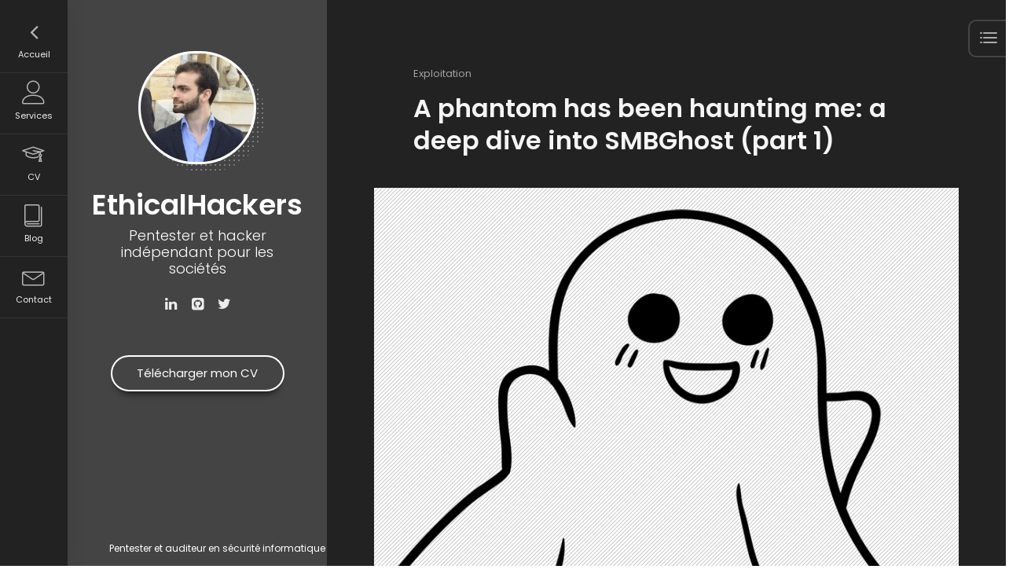

--- FILE ---
content_type: text/html; charset=UTF-8
request_url: https://ethicalhackers.fr/blog/2023/05/04/a-phantom-has-been-haunting-me-a-deep-dive-into-smbghost/
body_size: 26076
content:
<!DOCTYPE html>
<html lang="fr-FR">

<head>
    <meta charset="UTF-8">
    <meta name="viewport" content="width=device-width, initial-scale=1.0, maximum-scale=1.0, user-scalable=no">
    <link rel="profile" href="//gmpg.org/xfn/11">
    <title>A phantom has been haunting me: a deep dive into SMBGhost (part 1) &#8211; Raphaël Frisch</title>
<meta name='robots' content='max-image-preview:large' />
	<style>img:is([sizes="auto" i], [sizes^="auto," i]) { contain-intrinsic-size: 3000px 1500px }</style>
	<link rel='dns-prefetch' href='//fonts.googleapis.com' />
<link rel="alternate" type="application/rss+xml" title="Raphaël Frisch &raquo; Flux" href="https://ethicalhackers.fr/feed/" />
<link rel="alternate" type="application/rss+xml" title="Raphaël Frisch &raquo; Flux des commentaires" href="https://ethicalhackers.fr/comments/feed/" />
<link rel="alternate" type="application/rss+xml" title="Raphaël Frisch &raquo; A phantom has been haunting me: a deep dive into SMBGhost (part 1) Flux des commentaires" href="https://ethicalhackers.fr/blog/2023/05/04/a-phantom-has-been-haunting-me-a-deep-dive-into-smbghost/feed/" />
<script type="text/javascript">
/* <![CDATA[ */
window._wpemojiSettings = {"baseUrl":"https:\/\/s.w.org\/images\/core\/emoji\/16.0.1\/72x72\/","ext":".png","svgUrl":"https:\/\/s.w.org\/images\/core\/emoji\/16.0.1\/svg\/","svgExt":".svg","source":{"concatemoji":"https:\/\/ethicalhackers.fr\/wp-includes\/js\/wp-emoji-release.min.js?ver=6.8.3"}};
/*! This file is auto-generated */
!function(s,n){var o,i,e;function c(e){try{var t={supportTests:e,timestamp:(new Date).valueOf()};sessionStorage.setItem(o,JSON.stringify(t))}catch(e){}}function p(e,t,n){e.clearRect(0,0,e.canvas.width,e.canvas.height),e.fillText(t,0,0);var t=new Uint32Array(e.getImageData(0,0,e.canvas.width,e.canvas.height).data),a=(e.clearRect(0,0,e.canvas.width,e.canvas.height),e.fillText(n,0,0),new Uint32Array(e.getImageData(0,0,e.canvas.width,e.canvas.height).data));return t.every(function(e,t){return e===a[t]})}function u(e,t){e.clearRect(0,0,e.canvas.width,e.canvas.height),e.fillText(t,0,0);for(var n=e.getImageData(16,16,1,1),a=0;a<n.data.length;a++)if(0!==n.data[a])return!1;return!0}function f(e,t,n,a){switch(t){case"flag":return n(e,"\ud83c\udff3\ufe0f\u200d\u26a7\ufe0f","\ud83c\udff3\ufe0f\u200b\u26a7\ufe0f")?!1:!n(e,"\ud83c\udde8\ud83c\uddf6","\ud83c\udde8\u200b\ud83c\uddf6")&&!n(e,"\ud83c\udff4\udb40\udc67\udb40\udc62\udb40\udc65\udb40\udc6e\udb40\udc67\udb40\udc7f","\ud83c\udff4\u200b\udb40\udc67\u200b\udb40\udc62\u200b\udb40\udc65\u200b\udb40\udc6e\u200b\udb40\udc67\u200b\udb40\udc7f");case"emoji":return!a(e,"\ud83e\udedf")}return!1}function g(e,t,n,a){var r="undefined"!=typeof WorkerGlobalScope&&self instanceof WorkerGlobalScope?new OffscreenCanvas(300,150):s.createElement("canvas"),o=r.getContext("2d",{willReadFrequently:!0}),i=(o.textBaseline="top",o.font="600 32px Arial",{});return e.forEach(function(e){i[e]=t(o,e,n,a)}),i}function t(e){var t=s.createElement("script");t.src=e,t.defer=!0,s.head.appendChild(t)}"undefined"!=typeof Promise&&(o="wpEmojiSettingsSupports",i=["flag","emoji"],n.supports={everything:!0,everythingExceptFlag:!0},e=new Promise(function(e){s.addEventListener("DOMContentLoaded",e,{once:!0})}),new Promise(function(t){var n=function(){try{var e=JSON.parse(sessionStorage.getItem(o));if("object"==typeof e&&"number"==typeof e.timestamp&&(new Date).valueOf()<e.timestamp+604800&&"object"==typeof e.supportTests)return e.supportTests}catch(e){}return null}();if(!n){if("undefined"!=typeof Worker&&"undefined"!=typeof OffscreenCanvas&&"undefined"!=typeof URL&&URL.createObjectURL&&"undefined"!=typeof Blob)try{var e="postMessage("+g.toString()+"("+[JSON.stringify(i),f.toString(),p.toString(),u.toString()].join(",")+"));",a=new Blob([e],{type:"text/javascript"}),r=new Worker(URL.createObjectURL(a),{name:"wpTestEmojiSupports"});return void(r.onmessage=function(e){c(n=e.data),r.terminate(),t(n)})}catch(e){}c(n=g(i,f,p,u))}t(n)}).then(function(e){for(var t in e)n.supports[t]=e[t],n.supports.everything=n.supports.everything&&n.supports[t],"flag"!==t&&(n.supports.everythingExceptFlag=n.supports.everythingExceptFlag&&n.supports[t]);n.supports.everythingExceptFlag=n.supports.everythingExceptFlag&&!n.supports.flag,n.DOMReady=!1,n.readyCallback=function(){n.DOMReady=!0}}).then(function(){return e}).then(function(){var e;n.supports.everything||(n.readyCallback(),(e=n.source||{}).concatemoji?t(e.concatemoji):e.wpemoji&&e.twemoji&&(t(e.twemoji),t(e.wpemoji)))}))}((window,document),window._wpemojiSettings);
/* ]]> */
</script>
<link rel='stylesheet' id='solid-syntax-style-css' href='https://ethicalhackers.fr/wp-content/plugins/syntax-highlighter-for-elementor/assets/prism2.css?ver=1.0.0' type='text/css' media='all' />
<style id='wp-emoji-styles-inline-css' type='text/css'>

	img.wp-smiley, img.emoji {
		display: inline !important;
		border: none !important;
		box-shadow: none !important;
		height: 1em !important;
		width: 1em !important;
		margin: 0 0.07em !important;
		vertical-align: -0.1em !important;
		background: none !important;
		padding: 0 !important;
	}
</style>
<style id='classic-theme-styles-inline-css' type='text/css'>
/*! This file is auto-generated */
.wp-block-button__link{color:#fff;background-color:#32373c;border-radius:9999px;box-shadow:none;text-decoration:none;padding:calc(.667em + 2px) calc(1.333em + 2px);font-size:1.125em}.wp-block-file__button{background:#32373c;color:#fff;text-decoration:none}
</style>
<style id='global-styles-inline-css' type='text/css'>
:root{--wp--preset--aspect-ratio--square: 1;--wp--preset--aspect-ratio--4-3: 4/3;--wp--preset--aspect-ratio--3-4: 3/4;--wp--preset--aspect-ratio--3-2: 3/2;--wp--preset--aspect-ratio--2-3: 2/3;--wp--preset--aspect-ratio--16-9: 16/9;--wp--preset--aspect-ratio--9-16: 9/16;--wp--preset--color--black: #000000;--wp--preset--color--cyan-bluish-gray: #abb8c3;--wp--preset--color--white: #ffffff;--wp--preset--color--pale-pink: #f78da7;--wp--preset--color--vivid-red: #cf2e2e;--wp--preset--color--luminous-vivid-orange: #ff6900;--wp--preset--color--luminous-vivid-amber: #fcb900;--wp--preset--color--light-green-cyan: #7bdcb5;--wp--preset--color--vivid-green-cyan: #00d084;--wp--preset--color--pale-cyan-blue: #8ed1fc;--wp--preset--color--vivid-cyan-blue: #0693e3;--wp--preset--color--vivid-purple: #9b51e0;--wp--preset--color--cornflower-blue: #7066ff;--wp--preset--color--emerald: #54ca95;--wp--preset--color--shakespeare: #55c0ce;--wp--preset--color--persimmon: #fc6158;--wp--preset--color--azure-radiance: #007ced;--wp--preset--color--neon-carrot: #ff9638;--wp--preset--color--burnt-sienna: #ef5555;--wp--preset--color--blue-bayoux: #4a6583;--wp--preset--color--cerulean: #0099e5;--wp--preset--color--saffron: #f8b732;--wp--preset--color--java: #10b9b2;--wp--preset--color--carnation: #ef5565;--wp--preset--color--very-light-gray: #f5f5f5;--wp--preset--color--light-gray: #e5e5e5;--wp--preset--color--dark-gray: #555;--wp--preset--color--very-dark-gray: #333;--wp--preset--gradient--vivid-cyan-blue-to-vivid-purple: linear-gradient(135deg,rgba(6,147,227,1) 0%,rgb(155,81,224) 100%);--wp--preset--gradient--light-green-cyan-to-vivid-green-cyan: linear-gradient(135deg,rgb(122,220,180) 0%,rgb(0,208,130) 100%);--wp--preset--gradient--luminous-vivid-amber-to-luminous-vivid-orange: linear-gradient(135deg,rgba(252,185,0,1) 0%,rgba(255,105,0,1) 100%);--wp--preset--gradient--luminous-vivid-orange-to-vivid-red: linear-gradient(135deg,rgba(255,105,0,1) 0%,rgb(207,46,46) 100%);--wp--preset--gradient--very-light-gray-to-cyan-bluish-gray: linear-gradient(135deg,rgb(238,238,238) 0%,rgb(169,184,195) 100%);--wp--preset--gradient--cool-to-warm-spectrum: linear-gradient(135deg,rgb(74,234,220) 0%,rgb(151,120,209) 20%,rgb(207,42,186) 40%,rgb(238,44,130) 60%,rgb(251,105,98) 80%,rgb(254,248,76) 100%);--wp--preset--gradient--blush-light-purple: linear-gradient(135deg,rgb(255,206,236) 0%,rgb(152,150,240) 100%);--wp--preset--gradient--blush-bordeaux: linear-gradient(135deg,rgb(254,205,165) 0%,rgb(254,45,45) 50%,rgb(107,0,62) 100%);--wp--preset--gradient--luminous-dusk: linear-gradient(135deg,rgb(255,203,112) 0%,rgb(199,81,192) 50%,rgb(65,88,208) 100%);--wp--preset--gradient--pale-ocean: linear-gradient(135deg,rgb(255,245,203) 0%,rgb(182,227,212) 50%,rgb(51,167,181) 100%);--wp--preset--gradient--electric-grass: linear-gradient(135deg,rgb(202,248,128) 0%,rgb(113,206,126) 100%);--wp--preset--gradient--midnight: linear-gradient(135deg,rgb(2,3,129) 0%,rgb(40,116,252) 100%);--wp--preset--font-size--small: 13px;--wp--preset--font-size--medium: 20px;--wp--preset--font-size--large: 36px;--wp--preset--font-size--x-large: 42px;--wp--preset--spacing--20: 0.44rem;--wp--preset--spacing--30: 0.67rem;--wp--preset--spacing--40: 1rem;--wp--preset--spacing--50: 1.5rem;--wp--preset--spacing--60: 2.25rem;--wp--preset--spacing--70: 3.38rem;--wp--preset--spacing--80: 5.06rem;--wp--preset--shadow--natural: 6px 6px 9px rgba(0, 0, 0, 0.2);--wp--preset--shadow--deep: 12px 12px 50px rgba(0, 0, 0, 0.4);--wp--preset--shadow--sharp: 6px 6px 0px rgba(0, 0, 0, 0.2);--wp--preset--shadow--outlined: 6px 6px 0px -3px rgba(255, 255, 255, 1), 6px 6px rgba(0, 0, 0, 1);--wp--preset--shadow--crisp: 6px 6px 0px rgba(0, 0, 0, 1);}:where(.is-layout-flex){gap: 0.5em;}:where(.is-layout-grid){gap: 0.5em;}body .is-layout-flex{display: flex;}.is-layout-flex{flex-wrap: wrap;align-items: center;}.is-layout-flex > :is(*, div){margin: 0;}body .is-layout-grid{display: grid;}.is-layout-grid > :is(*, div){margin: 0;}:where(.wp-block-columns.is-layout-flex){gap: 2em;}:where(.wp-block-columns.is-layout-grid){gap: 2em;}:where(.wp-block-post-template.is-layout-flex){gap: 1.25em;}:where(.wp-block-post-template.is-layout-grid){gap: 1.25em;}.has-black-color{color: var(--wp--preset--color--black) !important;}.has-cyan-bluish-gray-color{color: var(--wp--preset--color--cyan-bluish-gray) !important;}.has-white-color{color: var(--wp--preset--color--white) !important;}.has-pale-pink-color{color: var(--wp--preset--color--pale-pink) !important;}.has-vivid-red-color{color: var(--wp--preset--color--vivid-red) !important;}.has-luminous-vivid-orange-color{color: var(--wp--preset--color--luminous-vivid-orange) !important;}.has-luminous-vivid-amber-color{color: var(--wp--preset--color--luminous-vivid-amber) !important;}.has-light-green-cyan-color{color: var(--wp--preset--color--light-green-cyan) !important;}.has-vivid-green-cyan-color{color: var(--wp--preset--color--vivid-green-cyan) !important;}.has-pale-cyan-blue-color{color: var(--wp--preset--color--pale-cyan-blue) !important;}.has-vivid-cyan-blue-color{color: var(--wp--preset--color--vivid-cyan-blue) !important;}.has-vivid-purple-color{color: var(--wp--preset--color--vivid-purple) !important;}.has-black-background-color{background-color: var(--wp--preset--color--black) !important;}.has-cyan-bluish-gray-background-color{background-color: var(--wp--preset--color--cyan-bluish-gray) !important;}.has-white-background-color{background-color: var(--wp--preset--color--white) !important;}.has-pale-pink-background-color{background-color: var(--wp--preset--color--pale-pink) !important;}.has-vivid-red-background-color{background-color: var(--wp--preset--color--vivid-red) !important;}.has-luminous-vivid-orange-background-color{background-color: var(--wp--preset--color--luminous-vivid-orange) !important;}.has-luminous-vivid-amber-background-color{background-color: var(--wp--preset--color--luminous-vivid-amber) !important;}.has-light-green-cyan-background-color{background-color: var(--wp--preset--color--light-green-cyan) !important;}.has-vivid-green-cyan-background-color{background-color: var(--wp--preset--color--vivid-green-cyan) !important;}.has-pale-cyan-blue-background-color{background-color: var(--wp--preset--color--pale-cyan-blue) !important;}.has-vivid-cyan-blue-background-color{background-color: var(--wp--preset--color--vivid-cyan-blue) !important;}.has-vivid-purple-background-color{background-color: var(--wp--preset--color--vivid-purple) !important;}.has-black-border-color{border-color: var(--wp--preset--color--black) !important;}.has-cyan-bluish-gray-border-color{border-color: var(--wp--preset--color--cyan-bluish-gray) !important;}.has-white-border-color{border-color: var(--wp--preset--color--white) !important;}.has-pale-pink-border-color{border-color: var(--wp--preset--color--pale-pink) !important;}.has-vivid-red-border-color{border-color: var(--wp--preset--color--vivid-red) !important;}.has-luminous-vivid-orange-border-color{border-color: var(--wp--preset--color--luminous-vivid-orange) !important;}.has-luminous-vivid-amber-border-color{border-color: var(--wp--preset--color--luminous-vivid-amber) !important;}.has-light-green-cyan-border-color{border-color: var(--wp--preset--color--light-green-cyan) !important;}.has-vivid-green-cyan-border-color{border-color: var(--wp--preset--color--vivid-green-cyan) !important;}.has-pale-cyan-blue-border-color{border-color: var(--wp--preset--color--pale-cyan-blue) !important;}.has-vivid-cyan-blue-border-color{border-color: var(--wp--preset--color--vivid-cyan-blue) !important;}.has-vivid-purple-border-color{border-color: var(--wp--preset--color--vivid-purple) !important;}.has-vivid-cyan-blue-to-vivid-purple-gradient-background{background: var(--wp--preset--gradient--vivid-cyan-blue-to-vivid-purple) !important;}.has-light-green-cyan-to-vivid-green-cyan-gradient-background{background: var(--wp--preset--gradient--light-green-cyan-to-vivid-green-cyan) !important;}.has-luminous-vivid-amber-to-luminous-vivid-orange-gradient-background{background: var(--wp--preset--gradient--luminous-vivid-amber-to-luminous-vivid-orange) !important;}.has-luminous-vivid-orange-to-vivid-red-gradient-background{background: var(--wp--preset--gradient--luminous-vivid-orange-to-vivid-red) !important;}.has-very-light-gray-to-cyan-bluish-gray-gradient-background{background: var(--wp--preset--gradient--very-light-gray-to-cyan-bluish-gray) !important;}.has-cool-to-warm-spectrum-gradient-background{background: var(--wp--preset--gradient--cool-to-warm-spectrum) !important;}.has-blush-light-purple-gradient-background{background: var(--wp--preset--gradient--blush-light-purple) !important;}.has-blush-bordeaux-gradient-background{background: var(--wp--preset--gradient--blush-bordeaux) !important;}.has-luminous-dusk-gradient-background{background: var(--wp--preset--gradient--luminous-dusk) !important;}.has-pale-ocean-gradient-background{background: var(--wp--preset--gradient--pale-ocean) !important;}.has-electric-grass-gradient-background{background: var(--wp--preset--gradient--electric-grass) !important;}.has-midnight-gradient-background{background: var(--wp--preset--gradient--midnight) !important;}.has-small-font-size{font-size: var(--wp--preset--font-size--small) !important;}.has-medium-font-size{font-size: var(--wp--preset--font-size--medium) !important;}.has-large-font-size{font-size: var(--wp--preset--font-size--large) !important;}.has-x-large-font-size{font-size: var(--wp--preset--font-size--x-large) !important;}
:where(.wp-block-post-template.is-layout-flex){gap: 1.25em;}:where(.wp-block-post-template.is-layout-grid){gap: 1.25em;}
:where(.wp-block-columns.is-layout-flex){gap: 2em;}:where(.wp-block-columns.is-layout-grid){gap: 2em;}
:root :where(.wp-block-pullquote){font-size: 1.5em;line-height: 1.6;}
</style>
<link rel='stylesheet' id='font-awesome-css' href='https://ethicalhackers.fr/wp-content/plugins/elementor/assets/lib/font-awesome/css/font-awesome.min.css?ver=4.7.0' type='text/css' media='all' />
<link rel='stylesheet' id='bootstrap-css' href='https://ethicalhackers.fr/wp-content/themes/breezycv/css/bootstrap.min.css?ver=4.0.0' type='text/css' media='all' />
<link rel='stylesheet' id='normalize-css' href='https://ethicalhackers.fr/wp-content/themes/breezycv/css/normalize.css?ver=1.0' type='text/css' media='all' />
<link rel='stylesheet' id='owl-carousel-css' href='https://ethicalhackers.fr/wp-content/themes/breezycv/css/owl.carousel.css?ver=2.0' type='text/css' media='all' />
<link rel='stylesheet' id='perfect-scrollbar-css' href='https://ethicalhackers.fr/wp-content/themes/breezycv/css/perfect-scrollbar.css?ver=2.0' type='text/css' media='all' />
<link rel='stylesheet' id='animations-css' href='https://ethicalhackers.fr/wp-content/themes/breezycv/css/animations.css?ver=1.0' type='text/css' media='all' />
<link rel='stylesheet' id='magnific-popup-css' href='https://ethicalhackers.fr/wp-content/themes/breezycv/css/magnific-popup.css?ver=1.3.0' type='text/css' media='all' />
<link rel='stylesheet' id='fw-option-type-icon-v2-pack-linear-icons-css' href='https://ethicalhackers.fr/wp-content/themes/breezycv/css/linearicons/style.css?ver=2.7.24' type='text/css' media='all' />
<link rel='stylesheet' id='fw-option-type-icon-v2-pack-font-awesomefw-css' href='https://ethicalhackers.fr/wp-content/themes/breezycv/css/font-awesome/css/font-awesome.min.css?ver=2.7.24' type='text/css' media='all' />
<link rel='stylesheet' id='fw-option-type-icon-v2-pack-font-awesome-6-brands-css' href='https://ethicalhackers.fr/wp-content/themes/breezycv/css/fontawesome-6.2.0/css/brands.css?ver=2.7.24' type='text/css' media='all' />
<link rel='stylesheet' id='breezycv-main-styles-css' href='https://ethicalhackers.fr/wp-content/themes/breezycv/css/main.css?ver=1.8.0' type='text/css' media='all' />
<link rel='stylesheet' id='breezycv-dark-styles-css' href='https://ethicalhackers.fr/wp-content/themes/breezycv/css/dark-styles.css?ver=1.8.0' type='text/css' media='all' />
<link rel='stylesheet' id='breezycv-customization-css' href='https://ethicalhackers.fr/wp-content/themes/breezycv/css/customization.css?ver=1.8.0' type='text/css' media='all' />
<style id='breezycv-customization-inline-css' type='text/css'>

        .page-content {
            max-width: 1380px;
        }
        @media only screen and (min-width: 1024px){
            .page-content {
                border-radius: 32px;
                
            }
            .animated-section,
            .section-content,
            .single-page-content,
            .content-wrapper {
               border-radius: 30px; 
            }
        }

        /* ============================================================================= 
        2. Typography
        ============================================================================= */
        body,
        p,
        .elementor .elementor-widget-icon-box .elementor-icon-box-content .elementor-icon-box-description {
            font-family: "Poppins", Helvetica, sans-serif;
            font-size: 15px;
            font-weight: 0;
            font-style: normal;
            line-height: 1.75em;
            color: #d5d5d5;
        }

        .form-control,
        .form-control:focus,
        .has-error .form-control,
        .has-error .form-control:focus {
            font-family: "Poppins", Helvetica, sans-serif;
        }

        h1, h2, h3, h4, h5, h6 {
            font-family: "Poppins", Helvetica, sans-serif;
            font-weight: 600;
            font-style: normal;
            color: #f5f5f5;
        }

        .logo-text, .logo-symbol {
            font-family: "Poppins", Helvetica, sans-serif;
        }

        h1 {
            font-size: 32px;
            color: #f5f5f5;
        }
        h2 {
            font-size: 24px;
            color: #f5f5f5;
        }
        h3 {
            font-size: 18px;
            color: #f5f5f5;
        }
        h4 {
            font-size: 16px;
            color: #f5f5f5;
        }
        h5 {
            font-size: 14px;
            color: #f5f5f5;
        }
        h6 {
            font-size: 12px;
            color: #f5f5f5;
        }

        .testimonial-author {
            font-family: "Poppins", Helvetica, sans-serif;
            font-weight: 600;
            font-style: normal;
            color: #f5f5f5;
        }

        .timeline-item .item-period,
        .mobile-site-title {
            font-family: "Poppins", Helvetica, sans-serif;
        }

        .form-control,
        .form-control:focus,
        .has-error .form-control,
        .has-error .form-control:focus,
        input[type="search"],
        input[type="password"],
        input[type="text"],
        .header-search input.form-control {
            font-family: "Poppins", Helvetica, sans-serif;
            font-weight: 0;
            font-style: normal;
        }

        .btn-primary, .btn-secondary, button, input[type="button"], input[type="submit"] {
            font-family: "Poppins", Helvetica, sans-serif;
        }


        /* ============================================================================= 
        3. Logo
        ============================================================================= */
        .header-photo,
        .header-photo img {
            
        height: auto;
        max-height: 150px;
        
            
        width: auto;
        max-width: 150px;
        
        }


        
        .logo-text {
            line-height: 150px;
            margin-left: 10px;
        }
        

        

        

        /* ============================================================================= 
        4. Backgrounds
        ============================================================================= */
        
        html {
            background: -webkit-gradient(linear, left top, left bottom, from(#0b7080), to(#0ba376));
            background: linear-gradient(#0b7080, #0ba376);
        }
        body {
            background-color: transparent;
        }
    
    .lm-animated-bg {
        position: absolute;
        width: auto;
        height: auto;
        top: -18px;
        left: -18px;
        right: -18px;
        bottom: -18px;
        background-image: url(http://ywfffwf.cluster030.hosting.ovh.net/wp-content/uploads/2020/06/main_bg.png);
        background-position: center center;
        background-size: cover;
        background-repeat: no-repeat;
        z-index: -1;
    }
    

        .animated-section > .section-content,
        .single-page-content,
        .single-page-content > .content-wrapper,
        .page-portfolio-loaded,
        .single-post .site-content .post-content {
            background-color: #222;
        }

        .btn-primary:hover,
        .btn-primary:focus,
        .elementor .btn-primary:hover,
        .elementor .btn-primary:focus,
        button:hover,
        button:focus,
        input[type="button"]:hover,
        input[type="button"]:focus,
        input[type="submit"]:hover,
        input[type="submit"]:focus,
        .elementor .skill-percentage,
        .elementor .service-icon,
        .lm-pricing .lm-package-wrap.highlight-col .lm-heading-row span:after,
        .portfolio-page-nav > div.nav-item a:hover,
        .elementor .testimonials.owl-carousel .owl-nav .owl-prev:hover,
        .elementor .testimonials.owl-carousel .owl-nav .owl-next:hover,
        .elementor .clients.owl-carousel .owl-nav .owl-prev:hover,
        .elementor .clients.owl-carousel .owl-nav .owl-next:hover,
        .elementor .fw-pricing .fw-package-wrap.highlight-col .fw-heading-row span:after,
        .cat-links li a,
        .cat-links li a:hover,
        .calendar_wrap td#today,
        .nothing-found p,
        .elementor .portfolio-grid figure .portfolio-preview-desc h5:after,
        .preloader-spinner,
        .elementor .info-list li .title:after,
        .elementor .clients.owl-carousel .owl-dot.active span,
        .elementor .clients.owl-carousel .owl-dot:hover span,
        .elementor .testimonials.owl-carousel .owl-dot.active span,
        .elementor .testimonials.owl-carousel .owl-dot:hover span,
        .logo-symbol,
        .elementor .fw-pricing .fw-package.highlight .fw-heading-row span:after,
        .ps:hover>.ps__scrollbar-y-rail:hover>.ps__scrollbar-y,
        .elementor .knowledges li,
        .elementor .timeline .divider:before {
            background-color: #0ba376;
        }

        @media only screen and (min-width: 1025px) {
            ul.main-menu .link-text {
                background-color: #0ba376;
            }
        }

        @media only screen and (max-width: 1024px) {
            .menu-toggle {
                background-color: #0ba376;
            }
        }


        .blog-sidebar .sidebar-item {
            background-color: #333;
        }

        .block-title:after, h3.comment-reply-title:after {
            background-image: -webkit-repeating-radial-gradient(center center, #0ba376, #0ba376 1px, transparent 0px, transparent 100%);
            background-image: -moz-repeating-radial-gradient(center center, #0ba376, #0ba376 1px, transparent 0px, transparent 100%);
            background-image: -ms-repeating-radial-gradient(center center, #0ba376, #0ba376 1px, transparent 0px, transparent 100%);
        }




        /* ============================================================================= 
        5. Colors
        ============================================================================= */
        a,
        .form-group-with-icon.form-group-focus i,
        .site-title span,
        .header-search button:hover,
        .header-search button:focus,
        .block-title h3 span,
        .header-search button:hover,
        .header-search button:focus,
        .ajax-page-nav > div.nav-item a:hover,
        .project-general-info .fa,
        .comment-author a:hover,
        .comment-list .pingback a:hover,
        .comment-list .trackback a:hover,
        .comment-metadata a:hover,
        .comment-reply-title small a:hover,
        .entry-title a:hover,
        .entry-content .edit-link a:hover,
        .post-navigation a:hover,
        .image-navigation a:hover,
        .elementor .portfolio-grid figure i,
        .share-buttons a:hover,
        .elementor .info-block-w-icon i,
        .elementor .lm-info-block i,
        .lmpixels-arrows-nav div:hover,
        .block-title h2 span, h3.comment-reply-title span,
        ul.main-menu .current-menu-item a,
        .elementor .block-title h2 span,
        .elementor .fun-fact i,
        .elementor .testimonial .author-info .icon,
        .elementor .header-buttons .btn-primary:hover,
        .elementor .form-group:not(.form-group-checkbox) .form-control:focus ~ label,
        .elementor .form-group.form-group-focus:not(.form-group-checkbox) .form-control ~ label,
        .elementor .info-list li .title,
        .header-buttons .btn-primary:hover {
            color: #0ba376;
        }

        a,
        .entry-meta:not(.entry-tags-share) a:hover {
            color: #0099cc;
        }

        a:hover,
        .post-navigation .meta-nav:hover {
            color: #006699;
        }

        .wp-block-pullquote.is-style-solid-color {
            background-color: #0ba376;
        }

        .wp-block-button:not(.is-style-outline) .wp-block-button__link:not(.has-background),
        .wp-block-button.is-style-outline .wp-block-button__link:active,
        .wp-block-button.is-style-outline .wp-block-button__link:focus,
        .wp-block-button.is-style-outline .wp-block-button__link:hover {
            background-color: #0ba376;
        }

        @media only screen and (min-width: 1025px) {
            ul.main-menu a.active,
            ul.main-menu a:focus,
            ul.main-menu a:hover {
                color: #0ba376;
            }
        }

        @media only screen and (max-width: 1024px) {
            .header {
                background-color: #0ba376;
            }
        }




        /* ============================================================================= 
        6. Borders
        ============================================================================= */
        .logo-symbol,
        .btn-primary,
        .elementor .btn-primary,
        button,
        input[type="button"],
        input[type="submit"],
        .btn-primary:hover,
        .btn-primary:focus,
        button:hover,
        button:focus,
        input[type="button"]:hover,
        input[type="button"]:focus,
        input[type="submit"]:hover,
        input[type="submit"]:focus,
        .form-control + .form-control-border,
        .elementor .timeline-item,
        .elementor .timeline-item:before,
        .page-links a:hover,
        .paging-navigation .page-numbers.current,
        .paging-navigation .page-numbers:hover,
        .paging-navigation .page-numbers:focus,
        .portfolio-grid figure .portfolio-preview-desc h5:after,
        .paging-navigation a:hover,
        .skill-container,
        .btn-primary, button, input[type="button"], input[type="submit"],
        .blog-sidebar ul li:before,
        .elementor .share-buttons a:hover,
        .elementor .testimonials.owl-carousel .owl-nav .owl-prev:hover,
        .elementor .testimonials.owl-carousel .owl-nav .owl-next:hover,
        .elementor .clients.owl-carousel .owl-nav .owl-prev:hover,
        .elementor .clients.owl-carousel .owl-nav .owl-next:hover,
        .wp-block-pullquote,
        .wp-block-button .wp-block-button__link,
        .elementor .timeline-item h5.item-period,
        .form-control ~ .form-control-border,
        .elementor .form-control ~ .form-control-border,
        .elementor .timeline .divider:after {
            border-color: #0ba376;
        }

        @media only screen and (max-width: 1024px) {
            .lmpixels-arrows-nav {
                border-color: #0ba376;
            }
        }


        /* ============================================================================= 
        7. Page Titles and Page Content Area
        ============================================================================= */
        .page-title:after {
            background-image: -webkit-repeating-radial-gradient(center center, #0ba376, #0ba376 1px, transparent 0px, transparent 100%);
            background-image: -moz-repeating-radial-gradient(center center, #0ba376, #0ba376 1px, transparent 0px, transparent 100%);
            background-image: -ms-repeating-radial-gradient(center center, #0ba376, #0ba376 1px, transparent 0px, transparent 100%);
        }

        .page-title h1 {
            color: #eeeeee;
            font-size: 32px;
            font-family: Poppins, Helvetica, sans-serif;
            font-weight: 600;
            font-style: normal;
            letter-spacing: 0px;
        }

        @media only screen and (max-width: 1024px) {
            .page-title h1 {
                font-size: 25.6px;
            }
        }

        .page-content {
            background: -webkit-gradient(linear, left top, left bottom, from(#444444), to(#444444));
            background: linear-gradient(#444444, #444444);
        }

        
        @media only screen and (min-width: 1300px) {
            .header {
                max-width: 420px;
            }
            .content-area {
                max-width: calc(100% - 420px);
            }

            .header .copyrights {
                width: 420px;
            }
        }
        @media only screen and (min-width: 1025px) {
            .header {
                max-height: 100%;
            }
            ul.main-menu {
                background-color: #222;
                width: 86px;
                left: -86px;
                right: auto;
                top: 0;
                bottom: 0;
                border-radius: 0;
            }
            ul.main-menu a {
                border-bottom: 1px solid #333;
            }
            .page-content {
                max-width: 100%;
                min-height: 100%;
                margin: 0 auto;
                border-radius: 0;
            }
            .page-wrapper {
                padding-left: 86px;
                padding-right: 0;
            }
            .animated-section, .single-page-content,
            .animated-section,
            .section-content,
            .single-page-content,
            .content-wrapper {
                border-radius: 0;
            }
            ul.main-menu .link-text {
                position: relative;
                left: 0;
                right: 0;
                right: auto;
                visibility: visible;
                opacity: 1;
                color: #eee;
                font-size: 11px;
                padding: 8px 0 5px;
                background: transparent;
                box-shadow: none;
            }
            ul.main-menu a:hover .link-text {
                left: 0;
                right: 0;
            }
            .lmpixels-arrows-nav {
                background-color: #444;
                width: 48px;
                right: 10px;
                bottom: 10px;
                padding: 5px 0;
                border: 2px solid #0ba376;
            }
        }
        .home-page-first-style {
            min-height: calc(100vh - 140px) !important;
        }
        

        /* ============================================================================= 
        8. Custom Styles
        ============================================================================= */
        
    
</style>
<link rel='stylesheet' id='elementor-icons-css' href='https://ethicalhackers.fr/wp-content/plugins/elementor/assets/lib/eicons/css/elementor-icons.min.css?ver=5.43.0' type='text/css' media='all' />
<link rel='stylesheet' id='elementor-frontend-css' href='https://ethicalhackers.fr/wp-content/plugins/elementor/assets/css/frontend.min.css?ver=3.31.2' type='text/css' media='all' />
<link rel='stylesheet' id='elementor-post-13-css' href='https://ethicalhackers.fr/wp-content/uploads/elementor/css/post-13.css?ver=1769653345' type='text/css' media='all' />
<link rel='stylesheet' id='breezycv_widget_styles-css' href='https://ethicalhackers.fr/wp-content/plugins/breezycv-widgets/shortcodes/assets/css/style.css?ver=1.0.0' type='text/css' media='all' />
<link rel='stylesheet' id='widget-heading-css' href='https://ethicalhackers.fr/wp-content/plugins/elementor/assets/css/widget-heading.min.css?ver=3.31.2' type='text/css' media='all' />
<link rel='stylesheet' id='widget-image-css' href='https://ethicalhackers.fr/wp-content/plugins/elementor/assets/css/widget-image.min.css?ver=3.31.2' type='text/css' media='all' />
<link rel='stylesheet' id='elementor-post-818-css' href='https://ethicalhackers.fr/wp-content/uploads/elementor/css/post-818.css?ver=1769665798' type='text/css' media='all' />
<link rel='stylesheet' id='breezycv-google-fonts-css' href='https://fonts.googleapis.com/css?family=Poppins:100,100italic,200,200italic,300,300italic,regular,italic,500,500italic,600,600italic,700,700italic,800,800italic,900,900italic' type='text/css' media='all' />
<link rel='stylesheet' id='elementor-gf-local-roboto-css' href='https://ethicalhackers.fr/wp-content/uploads/elementor/google-fonts/css/roboto.css?ver=1755868476' type='text/css' media='all' />
<link rel='stylesheet' id='elementor-gf-local-robotoslab-css' href='https://ethicalhackers.fr/wp-content/uploads/elementor/google-fonts/css/robotoslab.css?ver=1755868479' type='text/css' media='all' />
<script type="text/javascript" src="https://ethicalhackers.fr/wp-includes/js/jquery/jquery.min.js?ver=3.7.1" id="jquery-core-js"></script>
<script type="text/javascript" src="https://ethicalhackers.fr/wp-includes/js/jquery/jquery-migrate.min.js?ver=3.4.1" id="jquery-migrate-js"></script>
<link rel="https://api.w.org/" href="https://ethicalhackers.fr/wp-json/" /><link rel="alternate" title="JSON" type="application/json" href="https://ethicalhackers.fr/wp-json/wp/v2/posts/818" /><link rel="EditURI" type="application/rsd+xml" title="RSD" href="https://ethicalhackers.fr/xmlrpc.php?rsd" />
<meta name="generator" content="WordPress 6.8.3" />
<link rel="canonical" href="https://ethicalhackers.fr/blog/2023/05/04/a-phantom-has-been-haunting-me-a-deep-dive-into-smbghost/" />
<link rel='shortlink' href='https://ethicalhackers.fr/?p=818' />
<link rel="alternate" title="oEmbed (JSON)" type="application/json+oembed" href="https://ethicalhackers.fr/wp-json/oembed/1.0/embed?url=https%3A%2F%2Fethicalhackers.fr%2Fblog%2F2023%2F05%2F04%2Fa-phantom-has-been-haunting-me-a-deep-dive-into-smbghost%2F" />
<link rel="alternate" title="oEmbed (XML)" type="text/xml+oembed" href="https://ethicalhackers.fr/wp-json/oembed/1.0/embed?url=https%3A%2F%2Fethicalhackers.fr%2Fblog%2F2023%2F05%2F04%2Fa-phantom-has-been-haunting-me-a-deep-dive-into-smbghost%2F&#038;format=xml" />
<!-- Analytics by WP Statistics - https://wp-statistics.com -->
<link rel="pingback" href="https://ethicalhackers.fr/xmlrpc.php"><meta name="generator" content="Elementor 3.31.2; features: additional_custom_breakpoints, e_element_cache; settings: css_print_method-external, google_font-enabled, font_display-auto">
<style type="text/css">.recentcomments a{display:inline !important;padding:0 !important;margin:0 !important;}</style>			<style>
				.e-con.e-parent:nth-of-type(n+4):not(.e-lazyloaded):not(.e-no-lazyload),
				.e-con.e-parent:nth-of-type(n+4):not(.e-lazyloaded):not(.e-no-lazyload) * {
					background-image: none !important;
				}
				@media screen and (max-height: 1024px) {
					.e-con.e-parent:nth-of-type(n+3):not(.e-lazyloaded):not(.e-no-lazyload),
					.e-con.e-parent:nth-of-type(n+3):not(.e-lazyloaded):not(.e-no-lazyload) * {
						background-image: none !important;
					}
				}
				@media screen and (max-height: 640px) {
					.e-con.e-parent:nth-of-type(n+2):not(.e-lazyloaded):not(.e-no-lazyload),
					.e-con.e-parent:nth-of-type(n+2):not(.e-lazyloaded):not(.e-no-lazyload) * {
						background-image: none !important;
					}
				}
			</style>
			<link rel="icon" href="https://ethicalhackers.fr/wp-content/uploads/2020/12/cropped-cover3-scaled-1-32x32.jpg" sizes="32x32" />
<link rel="icon" href="https://ethicalhackers.fr/wp-content/uploads/2020/12/cropped-cover3-scaled-1-192x192.jpg" sizes="192x192" />
<link rel="apple-touch-icon" href="https://ethicalhackers.fr/wp-content/uploads/2020/12/cropped-cover3-scaled-1-180x180.jpg" />
<meta name="msapplication-TileImage" content="https://ethicalhackers.fr/wp-content/uploads/2020/12/cropped-cover3-scaled-1-270x270.jpg" />
		<style type="text/css" id="wp-custom-css">
			.elementor-widget-text-editor {
    color: inherit !important;
}		</style>
		</head>

<body class="wp-singular post-template-default single single-post postid-818 single-format-standard wp-embed-responsive wp-theme-breezycv masthead-fixed full-width singular elementor-default elementor-kit-13 elementor-page elementor-page-818">

<div class="lm-animated-bg"></div>
    
<!-- Loading animation -->
<div class="preloader">
  <div class="preloader-animation">
    <div class="preloader-spinner">
    </div>
  </div>
</div>
<!-- /Loading animation -->

<div class="page-wrapper bg-move-effect">
    <div class="page-content site-content">

        <header id="site_header" class="header mobile-menu-hide">
            <div class="header-content">
                <div class="header-photo">
                                        <a href="https://ethicalhackers.fr/">
                        <img src="//ethicalhackers.fr/wp-content/uploads/2020/12/rf2.png" alt="image">
                    </a>
                                    </div>

                                <div class="header-titles">
                                            <a href="https://ethicalhackers.fr/">
                            <h2>EthicalHackers</h2>
                        </a>
                                                                <h4>Pentester et hacker indépendant pour les sociétés</h4>
                                    </div>
                            </div>

            <ul id="menu-vcard-menu" class="breezycv-classic-menu main-menu"><li id="menu-item-168" class="menu-item menu-item-type-post_type menu-item-object-page"><a class="nav-anim"  href="https://ethicalhackers.fr/#test-intrusion-et-pentest" data-object="page"><span class="menu-icon fa fa-angle-left"></span> <span class="link-text">Accueil</span></a></li>
<li id="menu-item-30" class="menu-item menu-item-type-post_type menu-item-object-page menu-item-has-icon"><a class="nav-anim"  href="https://ethicalhackers.fr/#ethicalhackers-intrusion-pentest-audit-securite" data-object="page"><span class="menu-icon lnr lnr-user"></span> <span class="link-text">Services</span></a></li>
<li id="menu-item-61" class="menu-item menu-item-type-post_type menu-item-object-page menu-item-has-icon"><a class="nav-anim"  href="https://ethicalhackers.fr/#cv-raphael-frisch-pentester" data-object="page"><span class="menu-icon lnr lnr-graduation-hat"></span> <span class="link-text">CV</span></a></li>
<li id="menu-item-107" class="menu-item menu-item-type-post_type menu-item-object-page menu-item-has-icon"><a class="nav-anim"  href="https://ethicalhackers.fr/#blog" data-object="page"><span class="menu-icon lnr lnr-book"></span> <span class="link-text">Blog</span></a></li>
<li id="menu-item-111" class="menu-item menu-item-type-post_type menu-item-object-page menu-item-has-icon"><a class="nav-anim"  href="https://ethicalhackers.fr/#contact" data-object="page"><span class="menu-icon lnr lnr-envelope"></span> <span class="link-text">Contact</span></a></li>
</ul>
             <!-- Social Links -->
                        <div class="social-links">
              <ul>
                                    <li>
                        <a href="https://www.linkedin.com/in/rapha%C3%ABl-frisch-36bbb867/" target="_blank">
                                                                                        <i class="fafw fafw-linkedin"></i>
                                                    </a>
                    </li>
                                      <li>
                        <a href="https://github.com/frisch-raphael" target="_blank">
                                                                                        <i class="fafw fafw-github-square"></i>
                                                    </a>
                    </li>
                                      <li>
                        <a href="https://twitter.com/FrischRaphael" target="_blank">
                                                                                        <i class="fafw fafw-twitter"></i>
                                                    </a>
                    </li>
                                </ul>
            </div>
                        <!-- /Social Links -->

            <!-- Buttons -->
                                                <div class="header-buttons">
                                                <a href="/wp-content/uploads/2020/11/CV-Raphael-Frisch.pdf" target="_blank" class="btn btn-primary">Télécharger mon CV</a>
                                        </div>
                                            <!-- /Buttons -->

            <!-- Copyrights -->
                        <div class="copyrights">Pentester et auditeur en sécurité informatique</div>
                        <!-- /Copyrights -->
        </header>

        <div class="mobile-site-title mobile-visible">
            <a href="https://ethicalhackers.fr/">
                EthicalHackers            </a>
        </div>

        <!-- Mobile Navigation -->
        <div class="menu-toggle">
            <span></span>
            <span></span>
            <span></span>
        </div>
        <!-- End Mobile Navigation -->

        <div class="content-area single-page-area">
    <div class="single-page-content">
        <div class="content-wrapper">
			
<article id="post-818" class="post-818 post type-post status-publish format-standard has-post-thumbnail hentry category-exploitation">

	<header class="entry-header">
		<div class="entry-meta entry-meta-top">
			<span><a href="https://ethicalhackers.fr/blog/category/exploitation/" rel="category tag">Exploitation</a></span> 			
					</div><!-- .entry-meta -->

				<h2 class="entry-title">A phantom has been haunting me: a deep dive into SMBGhost (part 1)</h2>	</header><!-- .entry-header -->

	
			<div class="post-thumbnail">
				<img fetchpriority="high" width="800" height="800" src="https://ethicalhackers.fr/wp-content/uploads/2023/05/halloween-drawings-how-to-draw-a-cute-ghost-6.png" class="attachment-full size-full wp-post-image" alt="" decoding="async" srcset="https://ethicalhackers.fr/wp-content/uploads/2023/05/halloween-drawings-how-to-draw-a-cute-ghost-6.png 800w, https://ethicalhackers.fr/wp-content/uploads/2023/05/halloween-drawings-how-to-draw-a-cute-ghost-6-300x300.png 300w, https://ethicalhackers.fr/wp-content/uploads/2023/05/halloween-drawings-how-to-draw-a-cute-ghost-6-150x150.png 150w, https://ethicalhackers.fr/wp-content/uploads/2023/05/halloween-drawings-how-to-draw-a-cute-ghost-6-768x768.png 768w" sizes="(max-width: 800px) 100vw, 800px" />			</div>

		
	<div class="post-content">
				<div class="entry-content">
					<div data-elementor-type="wp-post" data-elementor-id="818" class="elementor elementor-818">
						<section class="elementor-section elementor-top-section elementor-element elementor-element-3f8314a elementor-section-boxed elementor-section-height-default elementor-section-height-default" data-id="3f8314a" data-element_type="section">
						<div class="elementor-container elementor-column-gap-default">
					<div class="elementor-column elementor-col-100 elementor-top-column elementor-element elementor-element-2ad35ca" data-id="2ad35ca" data-element_type="column">
			<div class="elementor-widget-wrap elementor-element-populated">
						<div class="elementor-element elementor-element-5c3f529 elementor-widget elementor-widget-heading" data-id="5c3f529" data-element_type="widget" data-widget_type="heading.default">
				<div class="elementor-widget-container">
					<h2 class="elementor-heading-title elementor-size-default">What is SMBGhost</h2>				</div>
				</div>
					</div>
		</div>
					</div>
		</section>
				<section class="elementor-section elementor-top-section elementor-element elementor-element-c3bc57f elementor-section-boxed elementor-section-height-default elementor-section-height-default" data-id="c3bc57f" data-element_type="section">
						<div class="elementor-container elementor-column-gap-default">
					<div class="elementor-column elementor-col-100 elementor-top-column elementor-element elementor-element-23964ad" data-id="23964ad" data-element_type="column">
			<div class="elementor-widget-wrap elementor-element-populated">
						<div class="elementor-element elementor-element-3395180 elementor-widget elementor-widget-text-editor" data-id="3395180" data-element_type="widget" data-widget_type="text-editor.default">
				<div class="elementor-widget-container">
									<p>SMBGhost (<a href="https://msrc.microsoft.com/update-guide/en-US/vulnerability/CVE-2020-0796">CVE-2020-0796</a>) <strong>is a vulnerability affecting SMB 3.1</strong>, and more precisely one of its decompression function.</p><p>As SMB 3.1 added support for data compression in order to save bandwidth, it added a decompression function presenting an integer overflow resulting in multiple subsequent buffer overflows. Those buffer overflows are exploitable in a way that <strong>allows an attacker to achieve unauthenticated remote code execution</strong>.</p><p>When Microsoft first issued an <a href="https://msrc.microsoft.com/update-guide/en-US/vulnerability/CVE-2020-0796">advance warning</a> about the vulnerability, multiple researchers wrote their own n-day exploit, <a href="https://www.synacktiv.com/en/publications/im-smbghost-daba-dee-daba-da.html#footnote2_23a36cp">first simply triggering a BSOD</a>, <a href="https://blog.zecops.com/research/exploiting-smbghost-cve-2020-0796-for-a-local-privilege-escalation-writeup-and-poc/">then proving that a local escalation</a> was possible, and later, proving that turning the vulnerability <a href="https://ricercasecurity.blogspot.com/2020/04/ill-ask-your-body-smbghost-pre-auth-rce.html">into a full RCE</a> was also possible. While the first proof of concepts were not public, I beleive <a href="https://twitter.com/chompie1337">Chompie</a> was the first one to publish <a href="https://github.com/chompie1337/SMBGhost_RCE_PoC/blob/master/exploit.py">a fully functional public POC</a>.</p>								</div>
				</div>
					</div>
		</div>
					</div>
		</section>
				<section class="elementor-section elementor-top-section elementor-element elementor-element-2fd2f82 elementor-section-boxed elementor-section-height-default elementor-section-height-default" data-id="2fd2f82" data-element_type="section">
						<div class="elementor-container elementor-column-gap-default">
					<div class="elementor-column elementor-col-100 elementor-top-column elementor-element elementor-element-b0a5d70" data-id="b0a5d70" data-element_type="column">
			<div class="elementor-widget-wrap elementor-element-populated">
						<div class="elementor-element elementor-element-c33ef06 elementor-widget elementor-widget-heading" data-id="c33ef06" data-element_type="widget" data-widget_type="heading.default">
				<div class="elementor-widget-container">
					<h2 class="elementor-heading-title elementor-size-default">What are we going to learn</h2>				</div>
				</div>
					</div>
		</div>
					</div>
		</section>
				<section class="elementor-section elementor-top-section elementor-element elementor-element-1e65441 elementor-section-boxed elementor-section-height-default elementor-section-height-default" data-id="1e65441" data-element_type="section">
						<div class="elementor-container elementor-column-gap-default">
					<div class="elementor-column elementor-col-100 elementor-top-column elementor-element elementor-element-8fbcf5a" data-id="8fbcf5a" data-element_type="column">
			<div class="elementor-widget-wrap elementor-element-populated">
						<div class="elementor-element elementor-element-f6a89f5 elementor-widget elementor-widget-text-editor" data-id="f6a89f5" data-element_type="widget" data-widget_type="text-editor.default">
				<div class="elementor-widget-container">
									<p>SMBGhost is a perfect case study for <strong>hackers eager to familiarize themselves with somewhat recent exploit mitigation circumvention in modern Windows&#8217; kernel.</strong> SMBGhost was critical enough that it was heavily studied, is old enough that it is already documented a lot ; while being recent enough that the principles used are still relevent.</p><p>The aim in this serie of articles will be to explain the vulnerability in itself, but more importantly, to become more familiar with:</p><ul><li><span style="color: #dbdbdb;">The tools and process used to idenitfy where the vulnerability was is Windows&#8217; code</span></li><li><span style="color: #dbdbdb;">How Windows manage memory</span></li><li><span style="color: #dbdbdb;">The primitives used through the exploit. i.e, how do you turn arbitrary read of physical addresses into arbitrary read of virtual addressess?</span></li><li><span style="color: #dbdbdb;">How to circumvent ASLR and other modern defenses against exploitation</span></li><li><span style="color: #dbdbdb;">How do you turn an arbitrary write and ASLR bypass into actual code execution ?</span></li></ul><p>So buckle up, as there is a lot to cover. I&#8217;ll try to explain it in a way that you don&#8217;t need to be a kernel dev expert to understand, as I sure as hell am not, and all the concepts seen here were mostly new to me anyway.</p><p><strong>Also, nothing here is new, I&#8217;m just going to go over every steps that previous researchers already did, while explaining them with my own words.</strong></p>								</div>
				</div>
					</div>
		</div>
					</div>
		</section>
				<section class="elementor-section elementor-top-section elementor-element elementor-element-481242f elementor-section-boxed elementor-section-height-default elementor-section-height-default" data-id="481242f" data-element_type="section">
						<div class="elementor-container elementor-column-gap-default">
					<div class="elementor-column elementor-col-100 elementor-top-column elementor-element elementor-element-770ff2e" data-id="770ff2e" data-element_type="column">
			<div class="elementor-widget-wrap elementor-element-populated">
						<div class="elementor-element elementor-element-1411df5 elementor-widget elementor-widget-heading" data-id="1411df5" data-element_type="widget" data-widget_type="heading.default">
				<div class="elementor-widget-container">
					<h2 class="elementor-heading-title elementor-size-default">SMB compression in SMB 3.1</h2>				</div>
				</div>
					</div>
		</div>
					</div>
		</section>
				<section class="elementor-section elementor-top-section elementor-element elementor-element-26424e4 elementor-section-boxed elementor-section-height-default elementor-section-height-default" data-id="26424e4" data-element_type="section">
						<div class="elementor-container elementor-column-gap-default">
					<div class="elementor-column elementor-col-100 elementor-top-column elementor-element elementor-element-24651e6" data-id="24651e6" data-element_type="column">
			<div class="elementor-widget-wrap elementor-element-populated">
						<div class="elementor-element elementor-element-81edce4 elementor-widget elementor-widget-text-editor" data-id="81edce4" data-element_type="widget" data-widget_type="text-editor.default">
				<div class="elementor-widget-container">
									<p>Before delving into the vulnerability, let&#8217;s see <b>how compression/decompression is supposed to work in SMB</b>, as this was a subject that 1°) I felt was not really touched on too much by researchers, 2°) will make it smoother to understand the vulnerability.</p><p>So how does it happen ? On a really broad level, the SMB client sends a special SMB packet that contains data. This data is compressed, BUT, what was not really clear to me from the beginning, is that <b>the packet can contain a mix of both uncompressed / normal and compressed data.</b></p><p>The SMB client also sends a few variables, inside the packet meta data, so that the server is able to decompress the compressed data, most notably: </p><ul><li><span style="color: #d9d9d9;">The offset to the compressed data</span></li><li><span style="color: #d9d9d9;">The size of the compressed data, but before it got compressed</span></li><li><span style="color: #d9d9d9;">The compression algorithm used</span></li></ul><p>Still at a broad level, here&#8217;s what an example of conversation between a SMB client and SMB server would look like:</p>								</div>
				</div>
					</div>
		</div>
					</div>
		</section>
				<section class="elementor-section elementor-top-section elementor-element elementor-element-2e1216a elementor-section-boxed elementor-section-height-default elementor-section-height-default" data-id="2e1216a" data-element_type="section">
						<div class="elementor-container elementor-column-gap-default">
					<div class="elementor-column elementor-col-100 elementor-top-column elementor-element elementor-element-1fa53ed" data-id="1fa53ed" data-element_type="column">
			<div class="elementor-widget-wrap elementor-element-populated">
						<div class="elementor-element elementor-element-5f9b46c elementor-widget elementor-widget-image" data-id="5f9b46c" data-element_type="widget" data-widget_type="image.default">
				<div class="elementor-widget-container">
												<figure class="wp-caption">
										<img decoding="async" width="1024" height="699" src="https://ethicalhackers.fr/wp-content/uploads/2023/03/IMG_1043-1-scaled-e1677779009379-1024x699.jpg" class="attachment-large size-large wp-image-828" alt="" srcset="https://ethicalhackers.fr/wp-content/uploads/2023/03/IMG_1043-1-scaled-e1677779009379-1024x699.jpg 1024w, https://ethicalhackers.fr/wp-content/uploads/2023/03/IMG_1043-1-scaled-e1677779009379-300x205.jpg 300w, https://ethicalhackers.fr/wp-content/uploads/2023/03/IMG_1043-1-scaled-e1677779009379-768x524.jpg 768w, https://ethicalhackers.fr/wp-content/uploads/2023/03/IMG_1043-1-scaled-e1677779009379-1536x1049.jpg 1536w, https://ethicalhackers.fr/wp-content/uploads/2023/03/IMG_1043-1-scaled-e1677779009379-2048x1398.jpg 2048w" sizes="(max-width: 1024px) 100vw, 1024px" />											<figcaption class="widget-image-caption wp-caption-text">Example conversation between smb client and server with compression</figcaption>
										</figure>
									</div>
				</div>
					</div>
		</div>
					</div>
		</section>
				<section class="elementor-section elementor-top-section elementor-element elementor-element-b178c3c elementor-section-boxed elementor-section-height-default elementor-section-height-default" data-id="b178c3c" data-element_type="section">
						<div class="elementor-container elementor-column-gap-default">
					<div class="elementor-column elementor-col-100 elementor-top-column elementor-element elementor-element-d1c7439" data-id="d1c7439" data-element_type="column">
			<div class="elementor-widget-wrap elementor-element-populated">
						<div class="elementor-element elementor-element-b33b1d5 elementor-widget elementor-widget-text-editor" data-id="b33b1d5" data-element_type="widget" data-widget_type="text-editor.default">
				<div class="elementor-widget-container">
									<p>If we start getting into the details, the packet used to send the message is described by Microsoft <a href="https://learn.microsoft.com/en-us/openspecs/windows_protocols/ms-smb2/793db6bb-25b4-4469-be49-a8d7045ba3a6">here</a>. </p>								</div>
				</div>
					</div>
		</div>
					</div>
		</section>
				<section class="elementor-section elementor-top-section elementor-element elementor-element-5bc27bf elementor-section-boxed elementor-section-height-default elementor-section-height-default" data-id="5bc27bf" data-element_type="section">
						<div class="elementor-container elementor-column-gap-default">
					<div class="elementor-column elementor-col-100 elementor-top-column elementor-element elementor-element-3ee6e58" data-id="3ee6e58" data-element_type="column">
			<div class="elementor-widget-wrap elementor-element-populated">
						<div class="elementor-element elementor-element-e7fd175 elementor-widget elementor-widget-image" data-id="e7fd175" data-element_type="widget" data-widget_type="image.default">
				<div class="elementor-widget-container">
												<figure class="wp-caption">
										<img decoding="async" width="1024" height="246" src="https://ethicalhackers.fr/wp-content/uploads/2023/03/compression_header-1024x246.png" class="attachment-large size-large wp-image-829" alt="" srcset="https://ethicalhackers.fr/wp-content/uploads/2023/03/compression_header-1024x246.png 1024w, https://ethicalhackers.fr/wp-content/uploads/2023/03/compression_header-300x72.png 300w, https://ethicalhackers.fr/wp-content/uploads/2023/03/compression_header-768x185.png 768w, https://ethicalhackers.fr/wp-content/uploads/2023/03/compression_header.png 1072w" sizes="(max-width: 1024px) 100vw, 1024px" />											<figcaption class="widget-image-caption wp-caption-text">Structure of a SMB packet used to transfer compressed data</figcaption>
										</figure>
									</div>
				</div>
					</div>
		</div>
					</div>
		</section>
				<section class="elementor-section elementor-top-section elementor-element elementor-element-f6783b5 elementor-section-boxed elementor-section-height-default elementor-section-height-default" data-id="f6783b5" data-element_type="section">
						<div class="elementor-container elementor-column-gap-default">
					<div class="elementor-column elementor-col-100 elementor-top-column elementor-element elementor-element-d5c0280" data-id="d5c0280" data-element_type="column">
			<div class="elementor-widget-wrap elementor-element-populated">
						<div class="elementor-element elementor-element-f4e9937 elementor-widget elementor-widget-text-editor" data-id="f4e9937" data-element_type="widget" data-widget_type="text-editor.default">
				<div class="elementor-widget-container">
									<p>What matters most to us is the <em>Offset</em> field and the <em>OriginalCompressedSegmentSize.</em></p><p>The <em>Offset</em> is used to notify the server where the compressed data start in the SMB packet. In our previous examples, Offset was 40 bytes, meaning that 40 bytes after the SMB packet would lay the compressed data.</p><p>The <em>OriginalCompressedSegmentSize</em> is the size of the compressed data before compression. When sending compressed data, the client also sends what size it originally was.</p><p>Do you start to see where the problem might arise ? The <em>Offset</em> and <em>OriginalCompressedSegmentSize </em>are both size of something. They&#8217;re under the control of the client. So, what happens if the client states an <em>Offset</em> or <em>OriginalCompressedSegmentSize </em>that is not representative of reality?</p><p>If developers predicted that kind of unindented behavior, nothing serious should happen. If however, they did not, one might expect some kind of memory corruption bug to take place, buffer overflows being the main suspect.</p><p>Of course this is all rethoric, as I would not be writing about it otherwise. Now, let&#8217;s check how the server actually handles those edge cases.</p>								</div>
				</div>
					</div>
		</div>
					</div>
		</section>
				<section class="elementor-section elementor-top-section elementor-element elementor-element-c5b6515 elementor-section-boxed elementor-section-height-default elementor-section-height-default" data-id="c5b6515" data-element_type="section">
						<div class="elementor-container elementor-column-gap-default">
					<div class="elementor-column elementor-col-100 elementor-top-column elementor-element elementor-element-f5b8c7e" data-id="f5b8c7e" data-element_type="column">
			<div class="elementor-widget-wrap elementor-element-populated">
						<div class="elementor-element elementor-element-3f298a1 elementor-widget elementor-widget-heading" data-id="3f298a1" data-element_type="widget" data-widget_type="heading.default">
				<div class="elementor-widget-container">
					<h2 class="elementor-heading-title elementor-size-default">How the SMB server decompresses a compressed packet: reversing srv2.sys</h2>				</div>
				</div>
					</div>
		</div>
					</div>
		</section>
				<section class="elementor-section elementor-top-section elementor-element elementor-element-3213d30 elementor-section-boxed elementor-section-height-default elementor-section-height-default" data-id="3213d30" data-element_type="section">
						<div class="elementor-container elementor-column-gap-default">
					<div class="elementor-column elementor-col-100 elementor-top-column elementor-element elementor-element-467a2ab" data-id="467a2ab" data-element_type="column">
			<div class="elementor-widget-wrap elementor-element-populated">
						<div class="elementor-element elementor-element-45b500e elementor-widget elementor-widget-text-editor" data-id="45b500e" data-element_type="widget" data-widget_type="text-editor.default">
				<div class="elementor-widget-container">
									<p>The first question is obviously: where are those SMB functions implemented in Windows? This is where I was a bit lazy and just went with what the already existing articles on SMBGhost stated: the vulnerability lies in the driver srv2.sys, more precisely in the function Srv2DecompressData. A more general approach would have been to diff the patch by Microsoft and pinpoint what files/functions changed. However, as this blog will be long enough, I won&#8217;t go in details on how to do that.</p><p>While I created a whole Virtual Machine just to get the srv2.sys driver, I since then learned about <a href="https://winbindex.m417z.com/">this website</a>, on which you can download pretty much any version of any Windows binary. Those who wishes to follow can download a vulnerable <a href="https://msdl.microsoft.com/download/symbols/srv2.sys/26397C57c5000/srv2.sys">version of srv2.sys</a> directly from it.</p><p>Reversing Srv2DecompressData with either Ghidra or IDA Pro will give you the usual abstruse lines of code that you get from reversing basically anything.</p><p> </p>								</div>
				</div>
					</div>
		</div>
					</div>
		</section>
				<section class="elementor-section elementor-top-section elementor-element elementor-element-c8854e2 elementor-section-boxed elementor-section-height-default elementor-section-height-default" data-id="c8854e2" data-element_type="section">
						<div class="elementor-container elementor-column-gap-default">
					<div class="elementor-column elementor-col-100 elementor-top-column elementor-element elementor-element-e615938" data-id="e615938" data-element_type="column">
			<div class="elementor-widget-wrap elementor-element-populated">
						<div class="elementor-element elementor-element-b36e5d3 elementor-widget elementor-widget-elementor-syntax-highlighter" data-id="b36e5d3" data-element_type="widget" data-widget_type="elementor-syntax-highlighter.default">
				<div class="elementor-widget-container">
					<pre><code class='language-c'>__int64 __fastcall Srv2DecompressData(__int64 a1)
{
  __int64 v2; // rax
  __m128i v3; // xmm0
  unsigned int v4; // ebp
  __int64 v6; // rax
  __int64 v7; // rbx
  int v8; // eax
  __m128i v9; // [rsp+30h] [rbp-28h]
  int v10; // [rsp+60h] [rbp+8h] BYREF

  v10 = 0;
  v2 = *(_QWORD *)(a1 + 240);
  if ( *(_DWORD *)(v2 + 36) &lt; 0x10u )
    return 3221227787i64;
  v9 = *(__m128i *)*(_QWORD *)(v2 + 24);
  v3 = _mm_srli_si128(v9, 8);
  v4 = *(_DWORD *)(*(_QWORD *)(*(_QWORD *)(a1 + 80) + 496i64) + 140i64);
  if ( v4 != v3.m128i_u16[0] )
    return 3221225659i64;
  v6 = SrvNetAllocateBuffer((unsigned int)(v9.m128i_i32[1] + v3.m128i_i32[1]), 0i64);
  v7 = v6;
  if ( !v6 )
    return 3221225626i64;
  if ( (int)SmbCompressionDecompress(
              v4,
              *(_QWORD *)(*(_QWORD *)(a1 + 240) + 24i64) + v9.m128i_u32[3] + 16i64,
              (unsigned int)(*(_DWORD *)(*(_QWORD *)(a1 + 240) + 36i64) - v9.m128i_i32[3] - 16),
              v9.m128i_u32[3] + *(_QWORD *)(v6 + 24),
              v9.m128i_i32[1],
              &amp;v10) &lt; 0
    || (v8 = v10, v10 != v9.m128i_i32[1]) )
  {
    SrvNetFreeBuffer(v7);
    return 3221227787i64;
  }
  if ( v9.m128i_i32[3] )
  {
    memmove(*(void **)(v7 + 24), (const void *)(*(_QWORD *)(*(_QWORD *)(a1 + 240) + 24i64) + 16i64), v9.m128i_u32[3]);
    v8 = v10;
  }
  *(_DWORD *)(v7 + 36) = v9.m128i_i32[3] + v8;
  Srv2ReplaceReceiveBuffer(a1, v7);
  return 0i64;
} </code></pre><script>
if (!document.getElementById('syntaxed-prism')) {
	var my_awesome_script = document.createElement('script');
	my_awesome_script.setAttribute('src','https://ethicalhackers.fr/wp-content/plugins/syntax-highlighter-for-elementor/assets/prism2.js');
	my_awesome_script.setAttribute('id','syntaxed-prism');
	document.body.appendChild(my_awesome_script);
} else {
	window.Prism && Prism.highlightAll();
}
</script>				</div>
				</div>
					</div>
		</div>
					</div>
		</section>
				<section class="elementor-section elementor-top-section elementor-element elementor-element-463ea64 elementor-section-boxed elementor-section-height-default elementor-section-height-default" data-id="463ea64" data-element_type="section">
						<div class="elementor-container elementor-column-gap-default">
					<div class="elementor-column elementor-col-100 elementor-top-column elementor-element elementor-element-a9e1469" data-id="a9e1469" data-element_type="column">
			<div class="elementor-widget-wrap elementor-element-populated">
						<div class="elementor-element elementor-element-1e97649 elementor-widget elementor-widget-text-editor" data-id="1e97649" data-element_type="widget" data-widget_type="text-editor.default">
				<div class="elementor-widget-container">
									<p>Your main goal when reversing something is to grasp anything, which will help you to understand a little bit more about the surrounding code, which in turn will help you understand a little bit more, etc. From my experience, those little bit of knowledge come from 3 things:</p><ul><li><span style="color: #d1d1d1;">By recognizing known structures. For example, if you know a structure from some documentation, and you find a pointer that 1°) is accessed through the same offsets of the structure 2°) the fields at those offset is coherent with the structure ; then it is obvious that the pointer points to an instance of the structure from the documentation. Dynamic analysis is extremely helpful here.</span></li><li><span style="color: #d1d1d1;">From the PDB files. For example, we already have some function names in the code above, which comes from the symbols that Microsoft let us access</span></li><li><span style="color: #d1d1d1;">And of course, from googling if any reverse engineering has already been done on the driver, or another part of the kernel with which it shares structures</span></li></ul><div><span style="color: #d1d1d1;">In our case of course, a lot of reverse engineering has already been done, as the vulnerability has been studied in details by multiple independant researchers. But we&#8217;ll try to redo that work from the information those researchers had at the time, which I think will be a more fruitfull learning experience.</span></div><div><span style="color: #d1d1d1;"> </span></div><div><span style="color: #d1d1d1;">From the data we already have, we can see that the function called &#8220;SrvNetAllocateBuffer&#8221; is called, and its output is saved and used later.</span></div>								</div>
				</div>
					</div>
		</div>
					</div>
		</section>
				<section class="elementor-section elementor-top-section elementor-element elementor-element-aea82b4 elementor-section-boxed elementor-section-height-default elementor-section-height-default" data-id="aea82b4" data-element_type="section">
						<div class="elementor-container elementor-column-gap-default">
					<div class="elementor-column elementor-col-100 elementor-top-column elementor-element elementor-element-f901989" data-id="f901989" data-element_type="column">
			<div class="elementor-widget-wrap elementor-element-populated">
						<div class="elementor-element elementor-element-b413490 elementor-widget elementor-widget-image" data-id="b413490" data-element_type="widget" data-widget_type="image.default">
				<div class="elementor-widget-container">
												<figure class="wp-caption">
										<img loading="lazy" decoding="async" width="1024" height="333" src="https://ethicalhackers.fr/wp-content/uploads/2023/03/srvnetallocatebuffer-1024x333.png" class="attachment-large size-large wp-image-834" alt="" srcset="https://ethicalhackers.fr/wp-content/uploads/2023/03/srvnetallocatebuffer-1024x333.png 1024w, https://ethicalhackers.fr/wp-content/uploads/2023/03/srvnetallocatebuffer-300x98.png 300w, https://ethicalhackers.fr/wp-content/uploads/2023/03/srvnetallocatebuffer-768x250.png 768w, https://ethicalhackers.fr/wp-content/uploads/2023/03/srvnetallocatebuffer.png 1035w" sizes="(max-width: 1024px) 100vw, 1024px" />											<figcaption class="widget-image-caption wp-caption-text"></figcaption>
										</figure>
									</div>
				</div>
					</div>
		</div>
					</div>
		</section>
				<section class="elementor-section elementor-top-section elementor-element elementor-element-97ae277 elementor-section-boxed elementor-section-height-default elementor-section-height-default" data-id="97ae277" data-element_type="section">
						<div class="elementor-container elementor-column-gap-default">
					<div class="elementor-column elementor-col-100 elementor-top-column elementor-element elementor-element-298f9e8" data-id="298f9e8" data-element_type="column">
			<div class="elementor-widget-wrap elementor-element-populated">
						<div class="elementor-element elementor-element-fedc143 elementor-widget elementor-widget-text-editor" data-id="fedc143" data-element_type="widget" data-widget_type="text-editor.default">
				<div class="elementor-widget-container">
									<p>As the name suggest, <i>SrvNetAllocateBuffer</i> is probably used to allocate a buffer. Why would we need to allocate a buffer in a function supposed to decompress a packet? Well, to store the data once decompressed seems like a good answer. </p>								</div>
				</div>
					</div>
		</div>
					</div>
		</section>
				<section class="elementor-section elementor-top-section elementor-element elementor-element-5bc0b52 elementor-section-boxed elementor-section-height-default elementor-section-height-default" data-id="5bc0b52" data-element_type="section">
						<div class="elementor-container elementor-column-gap-default">
					<div class="elementor-column elementor-col-100 elementor-top-column elementor-element elementor-element-07239f8" data-id="07239f8" data-element_type="column">
			<div class="elementor-widget-wrap elementor-element-populated">
						<div class="elementor-element elementor-element-3e2ca59 elementor-widget elementor-widget-image" data-id="3e2ca59" data-element_type="widget" data-widget_type="image.default">
				<div class="elementor-widget-container">
															<img loading="lazy" decoding="async" width="960" height="385" src="https://ethicalhackers.fr/wp-content/uploads/2023/03/srvnetallocatebuffer2.png" class="attachment-large size-large wp-image-835" alt="" srcset="https://ethicalhackers.fr/wp-content/uploads/2023/03/srvnetallocatebuffer2.png 960w, https://ethicalhackers.fr/wp-content/uploads/2023/03/srvnetallocatebuffer2-300x120.png 300w, https://ethicalhackers.fr/wp-content/uploads/2023/03/srvnetallocatebuffer2-768x308.png 768w" sizes="(max-width: 960px) 100vw, 960px" />															</div>
				</div>
					</div>
		</div>
					</div>
		</section>
				<section class="elementor-section elementor-top-section elementor-element elementor-element-53370cc elementor-section-boxed elementor-section-height-default elementor-section-height-default" data-id="53370cc" data-element_type="section">
						<div class="elementor-container elementor-column-gap-default">
					<div class="elementor-column elementor-col-100 elementor-top-column elementor-element elementor-element-12d9f42" data-id="12d9f42" data-element_type="column">
			<div class="elementor-widget-wrap elementor-element-populated">
						<div class="elementor-element elementor-element-3d1ddcd elementor-widget elementor-widget-text-editor" data-id="3d1ddcd" data-element_type="widget" data-widget_type="text-editor.default">
				<div class="elementor-widget-container">
									<p>Futhermore, we can see that the fir<b>st argument to <i>SrvNetAllocateBuffer</i> is the sum of two unsigned int</b>. </p><p>As we said earlier, when using compression with SMB, we send compressed data, BUT we can also send &#8220;normal&#8221; (not compressed) data in the same packet. Knowing this, it becomes apparent that the size of the final data is the sum of two things:</p><ul><li><span style="color: #a6a6a6;">The size of the compressed data after decompression</span></li><li><span style="color: #a6a6a6;">The size of the data that was not compressed to begin with (called offset in the </span><a style="background-color: #222222; font-family: Poppins, Helvetica, sans-serif;" href="https://learn.microsoft.com/en-us/openspecs/windows_protocols/ms-smb2/793db6bb-25b4-4469-be49-a8d7045ba3a6">SMB2_COMPRESSION_TRANSFORM_HEADER_UNCHAINED</a><span style="color: #d5d5d5; font-family: Poppins, Helvetica, sans-serif;">)</span></li></ul><p>As such, the following assumption is quite straightfoward:<b> the sum of the two arguments to SrvNetAllocateBuffer is the sum of the two previous bullet points</b>. Also, we can see that they both come from the variable &#8220;v9&#8221;, which IDA decompiled as a structure. It would make a lot of sense if v9 was actually the <a href="https://learn.microsoft.com/en-us/openspecs/windows_protocols/ms-smb2/793db6bb-25b4-4469-be49-a8d7045ba3a6">SMB2_COMPRESSION_TRANSFORM_HEADER_UNCHAINED</a> structure, since it contains those information.</p><p>Thus, the call to SrvNetAllocateBuffer can be reversed to this.</p><p> </p>								</div>
				</div>
					</div>
		</div>
					</div>
		</section>
				<section class="elementor-section elementor-top-section elementor-element elementor-element-9133d1c elementor-section-boxed elementor-section-height-default elementor-section-height-default" data-id="9133d1c" data-element_type="section">
						<div class="elementor-container elementor-column-gap-default">
					<div class="elementor-column elementor-col-100 elementor-top-column elementor-element elementor-element-32e944e" data-id="32e944e" data-element_type="column">
			<div class="elementor-widget-wrap elementor-element-populated">
						<div class="elementor-element elementor-element-b713c81 elementor-widget elementor-widget-elementor-syntax-highlighter" data-id="b713c81" data-element_type="widget" data-widget_type="elementor-syntax-highlighter.default">
				<div class="elementor-widget-container">
					<pre><code class='language-c'>  pBufferHeader = SrvNetAllocateBuffer(
                    (compressHeader.OriginalCompressedSegmentSize + offset), </code></pre><script>
if (!document.getElementById('syntaxed-prism')) {
	var my_awesome_script = document.createElement('script');
	my_awesome_script.setAttribute('src','https://ethicalhackers.fr/wp-content/plugins/syntax-highlighter-for-elementor/assets/prism2.js');
	my_awesome_script.setAttribute('id','syntaxed-prism');
	document.body.appendChild(my_awesome_script);
} else {
	window.Prism && Prism.highlightAll();
}
</script>				</div>
				</div>
					</div>
		</div>
					</div>
		</section>
				<section class="elementor-section elementor-top-section elementor-element elementor-element-bd55c36 elementor-section-boxed elementor-section-height-default elementor-section-height-default" data-id="bd55c36" data-element_type="section">
						<div class="elementor-container elementor-column-gap-default">
					<div class="elementor-column elementor-col-100 elementor-top-column elementor-element elementor-element-cfa5ccb" data-id="cfa5ccb" data-element_type="column">
			<div class="elementor-widget-wrap elementor-element-populated">
						<div class="elementor-element elementor-element-5fcaca7 elementor-widget elementor-widget-text-editor" data-id="5fcaca7" data-element_type="widget" data-widget_type="text-editor.default">
				<div class="elementor-widget-container">
									<p>We also know what v9 (which we renamed &#8220;compressHeader&#8221;) is (the SMB2_COMPRESSION_TRANSFORM_HEADER_UNCHAINED structure) which is handy as it is used throughout the function.</p><p>The next lines seem to be some kind of error handling, as they check for the return value of SrvNetAllocateBuffer, and, if there is no buffer, the function return early a value of what I assume to be an error code.</p><p>The next part is more interesting, as the name (SmbCompressionDecompress) would indicate it&#8217;s the place where the decompression occurs. let&#8217;s see what the arguments look like in WinDbg. We&#8217;ll use <a href="https://github.com/chompie1337/SMBGhost_RCE_PoC/blob/master/smb_win.py">code </a>borrowed from chompie to send our packets, and break right before the functions gets called. We can see from the assembly view in ida/ghidra that this call occurs at offset of 5D Srv2DecompressData, so let&#8217;s put a breakpoint at this address.</p>								</div>
				</div>
					</div>
		</div>
					</div>
		</section>
				<section class="elementor-section elementor-top-section elementor-element elementor-element-943ee32 elementor-section-boxed elementor-section-height-default elementor-section-height-default" data-id="943ee32" data-element_type="section">
						<div class="elementor-container elementor-column-gap-default">
					<div class="elementor-column elementor-col-100 elementor-top-column elementor-element elementor-element-7683b42" data-id="7683b42" data-element_type="column">
			<div class="elementor-widget-wrap elementor-element-populated">
						<div class="elementor-element elementor-element-b889baf elementor-widget elementor-widget-elementor-syntax-highlighter" data-id="b889baf" data-element_type="widget" data-widget_type="elementor-syntax-highlighter.default">
				<div class="elementor-widget-container">
					<pre><code class='language-c'>  if ( (int)SmbCompressionDecompress(
              v4,
              *(_QWORD *)(*(_QWORD *)(a1 + 240) + 24i64) + compressHeader.Offset + 16i64,
              (unsigned int)(*(_DWORD *)(*(_QWORD *)(a1 + 240) + 36i64) - compressHeader.Offset - 16),
              v9.m128i_u32[3] + *(_QWORD *)(v6 + 24),
              compressHeader.OriginalCompressedSegmentSize,
              &amp;v10) &lt; 0
    || (v8 = v10, v10 != v9.m128i_i32[1]) )
  {
    SrvNetFreeBuffer(v7);
    return 3221227787i64;
  } </code></pre><script>
if (!document.getElementById('syntaxed-prism')) {
	var my_awesome_script = document.createElement('script');
	my_awesome_script.setAttribute('src','https://ethicalhackers.fr/wp-content/plugins/syntax-highlighter-for-elementor/assets/prism2.js');
	my_awesome_script.setAttribute('id','syntaxed-prism');
	document.body.appendChild(my_awesome_script);
} else {
	window.Prism && Prism.highlightAll();
}
</script>				</div>
				</div>
					</div>
		</div>
					</div>
		</section>
				<section class="elementor-section elementor-top-section elementor-element elementor-element-3d69149 elementor-section-boxed elementor-section-height-default elementor-section-height-default" data-id="3d69149" data-element_type="section">
						<div class="elementor-container elementor-column-gap-default">
					<div class="elementor-column elementor-col-100 elementor-top-column elementor-element elementor-element-3b6dafb" data-id="3b6dafb" data-element_type="column">
			<div class="elementor-widget-wrap elementor-element-populated">
						<div class="elementor-element elementor-element-5b6df82 elementor-widget elementor-widget-image" data-id="5b6df82" data-element_type="widget" data-widget_type="image.default">
				<div class="elementor-widget-container">
												<figure class="wp-caption">
										<img loading="lazy" decoding="async" width="1024" height="346" src="https://ethicalhackers.fr/wp-content/uploads/2023/05/offsettosrv2decompressdata-1024x346.png" class="attachment-large size-large wp-image-839" alt="" srcset="https://ethicalhackers.fr/wp-content/uploads/2023/05/offsettosrv2decompressdata-1024x346.png 1024w, https://ethicalhackers.fr/wp-content/uploads/2023/05/offsettosrv2decompressdata-300x101.png 300w, https://ethicalhackers.fr/wp-content/uploads/2023/05/offsettosrv2decompressdata-768x260.png 768w, https://ethicalhackers.fr/wp-content/uploads/2023/05/offsettosrv2decompressdata.png 1444w" sizes="(max-width: 1024px) 100vw, 1024px" />											<figcaption class="widget-image-caption wp-caption-text">The offset to SmbCompressionDecompress is 5D</figcaption>
										</figure>
									</div>
				</div>
				<div class="elementor-element elementor-element-03cb4af elementor-widget elementor-widget-text-editor" data-id="03cb4af" data-element_type="widget" data-widget_type="text-editor.default">
				<div class="elementor-widget-container">
									<p>From the register holding v4 (the first argument given to SmbCompressionDecompress), we can see that v4 stores the value &#8220;1&#8221; just before SmbCompressionDecompress is called. From the<b> packet we sent this could be the decompression algortihm used, </b>which makes sense with what the function is supposed to do.</p>								</div>
				</div>
					</div>
		</div>
					</div>
		</section>
				<section class="elementor-section elementor-top-section elementor-element elementor-element-8e8dce7 elementor-section-boxed elementor-section-height-default elementor-section-height-default" data-id="8e8dce7" data-element_type="section">
						<div class="elementor-container elementor-column-gap-default">
					<div class="elementor-column elementor-col-100 elementor-top-column elementor-element elementor-element-2b76efe" data-id="2b76efe" data-element_type="column">
			<div class="elementor-widget-wrap elementor-element-populated">
						<div class="elementor-element elementor-element-1240b5e elementor-widget elementor-widget-image" data-id="1240b5e" data-element_type="widget" data-widget_type="image.default">
				<div class="elementor-widget-container">
												<figure class="wp-caption">
										<img loading="lazy" decoding="async" width="1004" height="679" src="https://ethicalhackers.fr/wp-content/uploads/2023/05/algo1.png" class="attachment-large size-large wp-image-840" alt="" srcset="https://ethicalhackers.fr/wp-content/uploads/2023/05/algo1.png 1004w, https://ethicalhackers.fr/wp-content/uploads/2023/05/algo1-300x203.png 300w, https://ethicalhackers.fr/wp-content/uploads/2023/05/algo1-768x519.png 768w" sizes="(max-width: 1004px) 100vw, 1004px" />											<figcaption class="widget-image-caption wp-caption-text">The value we sent as the compression algorithm seem to have been assigned to v4</figcaption>
										</figure>
									</div>
				</div>
					</div>
		</div>
					</div>
		</section>
				<section class="elementor-section elementor-top-section elementor-element elementor-element-f404793 elementor-section-boxed elementor-section-height-default elementor-section-height-default" data-id="f404793" data-element_type="section">
						<div class="elementor-container elementor-column-gap-default">
					<div class="elementor-column elementor-col-100 elementor-top-column elementor-element elementor-element-79e5b1b" data-id="79e5b1b" data-element_type="column">
			<div class="elementor-widget-wrap elementor-element-populated">
						<div class="elementor-element elementor-element-5768444 elementor-widget elementor-widget-text-editor" data-id="5768444" data-element_type="widget" data-widget_type="text-editor.default">
				<div class="elementor-widget-container">
									<p>The second argument to SmbCompressionDecompress is:</p>								</div>
				</div>
					</div>
		</div>
					</div>
		</section>
				<section class="elementor-section elementor-top-section elementor-element elementor-element-d171ccc elementor-section-boxed elementor-section-height-default elementor-section-height-default" data-id="d171ccc" data-element_type="section">
						<div class="elementor-container elementor-column-gap-default">
					<div class="elementor-column elementor-col-100 elementor-top-column elementor-element elementor-element-cdd1848" data-id="cdd1848" data-element_type="column">
			<div class="elementor-widget-wrap elementor-element-populated">
						<div class="elementor-element elementor-element-b4835bf elementor-widget elementor-widget-elementor-syntax-highlighter" data-id="b4835bf" data-element_type="widget" data-widget_type="elementor-syntax-highlighter.default">
				<div class="elementor-widget-container">
					<pre><code class='language-c'> *(_QWORD *)(*(_QWORD *)(a1 + 0xF0) + 0x18i64) + compressHeader.Offset + 0x10i64 </code></pre><script>
if (!document.getElementById('syntaxed-prism')) {
	var my_awesome_script = document.createElement('script');
	my_awesome_script.setAttribute('src','https://ethicalhackers.fr/wp-content/plugins/syntax-highlighter-for-elementor/assets/prism2.js');
	my_awesome_script.setAttribute('id','syntaxed-prism');
	document.body.appendChild(my_awesome_script);
} else {
	window.Prism && Prism.highlightAll();
}
</script>				</div>
				</div>
					</div>
		</div>
					</div>
		</section>
				<section class="elementor-section elementor-top-section elementor-element elementor-element-8f727d1 elementor-section-boxed elementor-section-height-default elementor-section-height-default" data-id="8f727d1" data-element_type="section">
						<div class="elementor-container elementor-column-gap-default">
					<div class="elementor-column elementor-col-100 elementor-top-column elementor-element elementor-element-3e102b5" data-id="3e102b5" data-element_type="column">
			<div class="elementor-widget-wrap elementor-element-populated">
						<div class="elementor-element elementor-element-2bfefdd elementor-widget elementor-widget-text-editor" data-id="2bfefdd" data-element_type="widget" data-widget_type="text-editor.default">
				<div class="elementor-widget-container">
									<p>a1 seems to be a structure, as it is used to access offset of itself throughout the function. Moreover, a1 + 240 seems to be another structure, for the same reason.<br />Let&#8217;s see what (a1 + 240) + 24i64) actually holds and what we can infer from it.</p>								</div>
				</div>
					</div>
		</div>
					</div>
		</section>
				<section class="elementor-section elementor-top-section elementor-element elementor-element-418d590 elementor-section-boxed elementor-section-height-default elementor-section-height-default" data-id="418d590" data-element_type="section">
						<div class="elementor-container elementor-column-gap-default">
					<div class="elementor-column elementor-col-100 elementor-top-column elementor-element elementor-element-e4c6c73" data-id="e4c6c73" data-element_type="column">
			<div class="elementor-widget-wrap elementor-element-populated">
						<div class="elementor-element elementor-element-3c639cb elementor-widget elementor-widget-image" data-id="3c639cb" data-element_type="widget" data-widget_type="image.default">
				<div class="elementor-widget-container">
												<figure class="wp-caption">
										<img loading="lazy" decoding="async" width="1024" height="438" src="https://ethicalhackers.fr/wp-content/uploads/2023/05/2ndargument-1024x438.png" class="attachment-large size-large wp-image-843" alt="" srcset="https://ethicalhackers.fr/wp-content/uploads/2023/05/2ndargument-1024x438.png 1024w, https://ethicalhackers.fr/wp-content/uploads/2023/05/2ndargument-300x128.png 300w, https://ethicalhackers.fr/wp-content/uploads/2023/05/2ndargument-768x329.png 768w, https://ethicalhackers.fr/wp-content/uploads/2023/05/2ndargument.png 1068w" sizes="(max-width: 1024px) 100vw, 1024px" />											<figcaption class="widget-image-caption wp-caption-text">the result of " *(_QWORD *)(*(_QWORD *)(a1 + 240)" is store inside rax</figcaption>
										</figure>
									</div>
				</div>
					</div>
		</div>
					</div>
		</section>
				<section class="elementor-section elementor-top-section elementor-element elementor-element-349b1eb elementor-section-boxed elementor-section-height-default elementor-section-height-default" data-id="349b1eb" data-element_type="section">
						<div class="elementor-container elementor-column-gap-default">
					<div class="elementor-column elementor-col-100 elementor-top-column elementor-element elementor-element-577383d" data-id="577383d" data-element_type="column">
			<div class="elementor-widget-wrap elementor-element-populated">
						<div class="elementor-element elementor-element-16056c5 elementor-widget elementor-widget-image" data-id="16056c5" data-element_type="widget" data-widget_type="image.default">
				<div class="elementor-widget-container">
												<figure class="wp-caption">
										<img loading="lazy" decoding="async" width="442" height="159" src="https://ethicalhackers.fr/wp-content/uploads/2023/05/compressheader.png" class="attachment-large size-large wp-image-842" alt="" srcset="https://ethicalhackers.fr/wp-content/uploads/2023/05/compressheader.png 442w, https://ethicalhackers.fr/wp-content/uploads/2023/05/compressheader-300x108.png 300w" sizes="(max-width: 442px) 100vw, 442px" />											<figcaption class="widget-image-caption wp-caption-text">rax points to this data</figcaption>
										</figure>
									</div>
				</div>
					</div>
		</div>
					</div>
		</section>
				<section class="elementor-section elementor-top-section elementor-element elementor-element-0d07686 elementor-section-boxed elementor-section-height-default elementor-section-height-default" data-id="0d07686" data-element_type="section">
						<div class="elementor-container elementor-column-gap-default">
					<div class="elementor-column elementor-col-100 elementor-top-column elementor-element elementor-element-111fa95" data-id="111fa95" data-element_type="column">
			<div class="elementor-widget-wrap elementor-element-populated">
						<div class="elementor-element elementor-element-7db68ef elementor-widget elementor-widget-text-editor" data-id="7db68ef" data-element_type="widget" data-widget_type="text-editor.default">
				<div class="elementor-widget-container">
									<p>As we can see, (a1 + 0xF0) + 0x18i64) actually points to a structure that is pretty easy to identify, as it begins with the magic string&#8221;424d53fc&#8221;, which is the protocol ID of SMB. It also contain other very recognizable data, which we can find in the SMB compression packet we sent.</p>								</div>
				</div>
					</div>
		</div>
					</div>
		</section>
				<section class="elementor-section elementor-top-section elementor-element elementor-element-c7c87e9 elementor-section-boxed elementor-section-height-default elementor-section-height-default" data-id="c7c87e9" data-element_type="section">
						<div class="elementor-container elementor-column-gap-default">
					<div class="elementor-column elementor-col-100 elementor-top-column elementor-element elementor-element-b5f789f" data-id="b5f789f" data-element_type="column">
			<div class="elementor-widget-wrap elementor-element-populated">
						<div class="elementor-element elementor-element-8b6e557 elementor-widget elementor-widget-image" data-id="8b6e557" data-element_type="widget" data-widget_type="image.default">
				<div class="elementor-widget-container">
															<img loading="lazy" decoding="async" width="717" height="165" src="https://ethicalhackers.fr/wp-content/uploads/2023/05/smb_packet_sen-1.png" class="attachment-large size-large wp-image-845" alt="" srcset="https://ethicalhackers.fr/wp-content/uploads/2023/05/smb_packet_sen-1.png 717w, https://ethicalhackers.fr/wp-content/uploads/2023/05/smb_packet_sen-1-300x69.png 300w" sizes="(max-width: 717px) 100vw, 717px" />															</div>
				</div>
					</div>
		</div>
					</div>
		</section>
				<section class="elementor-section elementor-top-section elementor-element elementor-element-6671718 elementor-section-boxed elementor-section-height-default elementor-section-height-default" data-id="6671718" data-element_type="section">
						<div class="elementor-container elementor-column-gap-default">
					<div class="elementor-column elementor-col-100 elementor-top-column elementor-element elementor-element-6660727" data-id="6660727" data-element_type="column">
			<div class="elementor-widget-wrap elementor-element-populated">
						<div class="elementor-element elementor-element-cd25aff elementor-widget elementor-widget-text-editor" data-id="cd25aff" data-element_type="widget" data-widget_type="text-editor.default">
				<div class="elementor-widget-container">
									<p>This leave very few doubt on what data we&#8217;re seeing, this is exactly the structure <span style="font-weight: var( --e-global-typography-text-font-weight );">SMB2_COMPRESSION_TRANSFORM_HEADER_UNCHAINED</span><span style="font-weight: var( --e-global-typography-text-font-weight );"> which we talked about earlier.</span></p>								</div>
				</div>
					</div>
		</div>
					</div>
		</section>
				<section class="elementor-section elementor-top-section elementor-element elementor-element-e340083 elementor-section-boxed elementor-section-height-default elementor-section-height-default" data-id="e340083" data-element_type="section">
						<div class="elementor-container elementor-column-gap-default">
					<div class="elementor-column elementor-col-100 elementor-top-column elementor-element elementor-element-6477989" data-id="6477989" data-element_type="column">
			<div class="elementor-widget-wrap elementor-element-populated">
						<div class="elementor-element elementor-element-e79be1f elementor-widget elementor-widget-image" data-id="e79be1f" data-element_type="widget" data-widget_type="image.default">
				<div class="elementor-widget-container">
															<img loading="lazy" decoding="async" width="1024" height="246" src="https://ethicalhackers.fr/wp-content/uploads/2023/05/compression_header-1024x246.png" class="attachment-large size-large wp-image-841" alt="" srcset="https://ethicalhackers.fr/wp-content/uploads/2023/05/compression_header-1024x246.png 1024w, https://ethicalhackers.fr/wp-content/uploads/2023/05/compression_header-300x72.png 300w, https://ethicalhackers.fr/wp-content/uploads/2023/05/compression_header-768x185.png 768w, https://ethicalhackers.fr/wp-content/uploads/2023/05/compression_header.png 1072w" sizes="(max-width: 1024px) 100vw, 1024px" />															</div>
				</div>
					</div>
		</div>
					</div>
		</section>
				<section class="elementor-section elementor-top-section elementor-element elementor-element-7283b3e elementor-section-boxed elementor-section-height-default elementor-section-height-default" data-id="7283b3e" data-element_type="section">
						<div class="elementor-container elementor-column-gap-default">
					<div class="elementor-column elementor-col-100 elementor-top-column elementor-element elementor-element-1ed1e2e" data-id="1ed1e2e" data-element_type="column">
			<div class="elementor-widget-wrap elementor-element-populated">
						<div class="elementor-element elementor-element-daa315f elementor-widget elementor-widget-text-editor" data-id="daa315f" data-element_type="widget" data-widget_type="text-editor.default">
				<div class="elementor-widget-container">
									<p>Thus, </p>								</div>
				</div>
					</div>
		</div>
					</div>
		</section>
				<section class="elementor-section elementor-top-section elementor-element elementor-element-8c94df0 elementor-section-boxed elementor-section-height-default elementor-section-height-default" data-id="8c94df0" data-element_type="section">
						<div class="elementor-container elementor-column-gap-default">
					<div class="elementor-column elementor-col-100 elementor-top-column elementor-element elementor-element-5be7a1b" data-id="5be7a1b" data-element_type="column">
			<div class="elementor-widget-wrap elementor-element-populated">
						<div class="elementor-element elementor-element-935a8c2 elementor-widget elementor-widget-elementor-syntax-highlighter" data-id="935a8c2" data-element_type="widget" data-widget_type="elementor-syntax-highlighter.default">
				<div class="elementor-widget-container">
					<pre><code class='language-c'>(a1 + 0xF0) + 0x18i64) + compressHeader.Offset + 0x10i64 </code></pre><script>
if (!document.getElementById('syntaxed-prism')) {
	var my_awesome_script = document.createElement('script');
	my_awesome_script.setAttribute('src','https://ethicalhackers.fr/wp-content/plugins/syntax-highlighter-for-elementor/assets/prism2.js');
	my_awesome_script.setAttribute('id','syntaxed-prism');
	document.body.appendChild(my_awesome_script);
} else {
	window.Prism && Prism.highlightAll();
}
</script>				</div>
				</div>
					</div>
		</div>
					</div>
		</section>
				<section class="elementor-section elementor-top-section elementor-element elementor-element-7bc6721 elementor-section-boxed elementor-section-height-default elementor-section-height-default" data-id="7bc6721" data-element_type="section">
						<div class="elementor-container elementor-column-gap-default">
					<div class="elementor-column elementor-col-100 elementor-top-column elementor-element elementor-element-c97546b" data-id="c97546b" data-element_type="column">
			<div class="elementor-widget-wrap elementor-element-populated">
						<div class="elementor-element elementor-element-320889c elementor-widget elementor-widget-text-editor" data-id="320889c" data-element_type="widget" data-widget_type="text-editor.default">
				<div class="elementor-widget-container">
									<p>can be rewritten as:</p>								</div>
				</div>
					</div>
		</div>
					</div>
		</section>
				<section class="elementor-section elementor-top-section elementor-element elementor-element-f797140 elementor-section-boxed elementor-section-height-default elementor-section-height-default" data-id="f797140" data-element_type="section">
						<div class="elementor-container elementor-column-gap-default">
					<div class="elementor-column elementor-col-100 elementor-top-column elementor-element elementor-element-d9084d8" data-id="d9084d8" data-element_type="column">
			<div class="elementor-widget-wrap elementor-element-populated">
						<div class="elementor-element elementor-element-6d2a4eb elementor-widget elementor-widget-elementor-syntax-highlighter" data-id="6d2a4eb" data-element_type="widget" data-widget_type="elementor-syntax-highlighter.default">
				<div class="elementor-widget-container">
					<pre><code class='language-clike'>compressHeaderAddress + compressHeader.Offset + 0x10i64 </code></pre><script>
if (!document.getElementById('syntaxed-prism')) {
	var my_awesome_script = document.createElement('script');
	my_awesome_script.setAttribute('src','https://ethicalhackers.fr/wp-content/plugins/syntax-highlighter-for-elementor/assets/prism2.js');
	my_awesome_script.setAttribute('id','syntaxed-prism');
	document.body.appendChild(my_awesome_script);
} else {
	window.Prism && Prism.highlightAll();
}
</script>				</div>
				</div>
					</div>
		</div>
					</div>
		</section>
				<section class="elementor-section elementor-top-section elementor-element elementor-element-2e07c68 elementor-section-boxed elementor-section-height-default elementor-section-height-default" data-id="2e07c68" data-element_type="section">
						<div class="elementor-container elementor-column-gap-default">
					<div class="elementor-column elementor-col-100 elementor-top-column elementor-element elementor-element-6fadc7f" data-id="6fadc7f" data-element_type="column">
			<div class="elementor-widget-wrap elementor-element-populated">
						<div class="elementor-element elementor-element-a00615f elementor-widget elementor-widget-text-editor" data-id="a00615f" data-element_type="widget" data-widget_type="text-editor.default">
				<div class="elementor-widget-container">
									<p>Let&#8217;s remind the reader (and myself) that that compressHeader.Offset is &#8220;the offset, in bytes, from the end of this structure to the start of compressed data segment&#8221;. Knowing that the stucture size is actually 16 (0x10) bytes, it can be rewritten as such:</p>								</div>
				</div>
					</div>
		</div>
					</div>
		</section>
				<section class="elementor-section elementor-top-section elementor-element elementor-element-6533333 elementor-section-boxed elementor-section-height-default elementor-section-height-default" data-id="6533333" data-element_type="section">
						<div class="elementor-container elementor-column-gap-default">
					<div class="elementor-column elementor-col-100 elementor-top-column elementor-element elementor-element-9788606" data-id="9788606" data-element_type="column">
			<div class="elementor-widget-wrap elementor-element-populated">
						<div class="elementor-element elementor-element-258dce2 elementor-widget elementor-widget-elementor-syntax-highlighter" data-id="258dce2" data-element_type="widget" data-widget_type="elementor-syntax-highlighter.default">
				<div class="elementor-widget-container">
					<pre><code class='language-solid'>addressToEndOFCompressHeader + compressHeader.Offset

// which basically means

addressToCompressedData </code></pre><script>
if (!document.getElementById('syntaxed-prism')) {
	var my_awesome_script = document.createElement('script');
	my_awesome_script.setAttribute('src','https://ethicalhackers.fr/wp-content/plugins/syntax-highlighter-for-elementor/assets/prism2.js');
	my_awesome_script.setAttribute('id','syntaxed-prism');
	document.body.appendChild(my_awesome_script);
} else {
	window.Prism && Prism.highlightAll();
}
</script>				</div>
				</div>
					</div>
		</div>
					</div>
		</section>
				<section class="elementor-section elementor-top-section elementor-element elementor-element-71bda5a elementor-section-boxed elementor-section-height-default elementor-section-height-default" data-id="71bda5a" data-element_type="section">
						<div class="elementor-container elementor-column-gap-default">
					<div class="elementor-column elementor-col-100 elementor-top-column elementor-element elementor-element-a0db738" data-id="a0db738" data-element_type="column">
			<div class="elementor-widget-wrap elementor-element-populated">
						<div class="elementor-element elementor-element-5191708 elementor-widget elementor-widget-text-editor" data-id="5191708" data-element_type="widget" data-widget_type="text-editor.default">
				<div class="elementor-widget-container">
									<p>So here we have it, <b>the second argument given to SmbCompressionDecompress function is the adress to the compressed data</b>. Let&#8217;s now analyze the third argument given, which is:</p>								</div>
				</div>
					</div>
		</div>
					</div>
		</section>
				<section class="elementor-section elementor-top-section elementor-element elementor-element-c7bed4c elementor-section-boxed elementor-section-height-default elementor-section-height-default" data-id="c7bed4c" data-element_type="section">
						<div class="elementor-container elementor-column-gap-default">
					<div class="elementor-column elementor-col-100 elementor-top-column elementor-element elementor-element-a717db5" data-id="a717db5" data-element_type="column">
			<div class="elementor-widget-wrap elementor-element-populated">
						<div class="elementor-element elementor-element-2a3911a elementor-widget elementor-widget-elementor-syntax-highlighter" data-id="2a3911a" data-element_type="widget" data-widget_type="elementor-syntax-highlighter.default">
				<div class="elementor-widget-container">
					<pre><code class='language-solid'>(a1 + 0xF0) + 0x24i64) - compressHeader.Offset - 0x10 </code></pre><script>
if (!document.getElementById('syntaxed-prism')) {
	var my_awesome_script = document.createElement('script');
	my_awesome_script.setAttribute('src','https://ethicalhackers.fr/wp-content/plugins/syntax-highlighter-for-elementor/assets/prism2.js');
	my_awesome_script.setAttribute('id','syntaxed-prism');
	document.body.appendChild(my_awesome_script);
} else {
	window.Prism && Prism.highlightAll();
}
</script>				</div>
				</div>
					</div>
		</div>
					</div>
		</section>
				<section class="elementor-section elementor-top-section elementor-element elementor-element-1e06842 elementor-section-boxed elementor-section-height-default elementor-section-height-default" data-id="1e06842" data-element_type="section">
						<div class="elementor-container elementor-column-gap-default">
					<div class="elementor-column elementor-col-100 elementor-top-column elementor-element elementor-element-de45edb" data-id="de45edb" data-element_type="column">
			<div class="elementor-widget-wrap elementor-element-populated">
						<div class="elementor-element elementor-element-a4e22e0 elementor-widget elementor-widget-text-editor" data-id="a4e22e0" data-element_type="widget" data-widget_type="text-editor.default">
				<div class="elementor-widget-container">
									<p>As we said earlier, a1 is probably a structure, and so is a1 + 0xF0. However this time we acess the offset 0x24. Let&#8217;s see what it hold inside windbg.</p><p> </p>								</div>
				</div>
					</div>
		</div>
					</div>
		</section>
				<section class="elementor-section elementor-top-section elementor-element elementor-element-f048917 elementor-section-boxed elementor-section-height-default elementor-section-height-default" data-id="f048917" data-element_type="section">
						<div class="elementor-container elementor-column-gap-default">
					<div class="elementor-column elementor-col-100 elementor-top-column elementor-element elementor-element-d09af77" data-id="d09af77" data-element_type="column">
			<div class="elementor-widget-wrap elementor-element-populated">
						<div class="elementor-element elementor-element-65af69d elementor-widget elementor-widget-image" data-id="65af69d" data-element_type="widget" data-widget_type="image.default">
				<div class="elementor-widget-container">
															<img loading="lazy" decoding="async" width="484" height="185" src="https://ethicalhackers.fr/wp-content/uploads/2023/05/msgSize1.png" class="attachment-large size-large wp-image-846" alt="" srcset="https://ethicalhackers.fr/wp-content/uploads/2023/05/msgSize1.png 484w, https://ethicalhackers.fr/wp-content/uploads/2023/05/msgSize1-300x115.png 300w" sizes="(max-width: 484px) 100vw, 484px" />															</div>
				</div>
					</div>
		</div>
					</div>
		</section>
				<section class="elementor-section elementor-top-section elementor-element elementor-element-9d90d39 elementor-section-boxed elementor-section-height-default elementor-section-height-default" data-id="9d90d39" data-element_type="section">
						<div class="elementor-container elementor-column-gap-default">
					<div class="elementor-column elementor-col-100 elementor-top-column elementor-element elementor-element-ad2e4b5" data-id="ad2e4b5" data-element_type="column">
			<div class="elementor-widget-wrap elementor-element-populated">
						<div class="elementor-element elementor-element-a53854d elementor-widget elementor-widget-text-editor" data-id="a53854d" data-element_type="widget" data-widget_type="text-editor.default">
				<div class="elementor-widget-container">
									<p>This was a bit of a hard one, until I realized 0x23b is 571 in decimal, and that is pretty close of the size of the compressed + uncompressed data we sent. If we add the smb header, it is exactly 571 bytes. </p><p> </p>								</div>
				</div>
					</div>
		</div>
					</div>
		</section>
				<section class="elementor-section elementor-top-section elementor-element elementor-element-1509076 elementor-section-boxed elementor-section-height-default elementor-section-height-default" data-id="1509076" data-element_type="section">
						<div class="elementor-container elementor-column-gap-default">
					<div class="elementor-column elementor-col-100 elementor-top-column elementor-element elementor-element-c9d1043" data-id="c9d1043" data-element_type="column">
			<div class="elementor-widget-wrap elementor-element-populated">
						<div class="elementor-element elementor-element-1b790fc elementor-widget elementor-widget-image" data-id="1b790fc" data-element_type="widget" data-widget_type="image.default">
				<div class="elementor-widget-container">
												<figure class="wp-caption">
										<img loading="lazy" decoding="async" width="1024" height="528" src="https://ethicalhackers.fr/wp-content/uploads/2023/05/msgSize-1024x528.png" class="attachment-large size-large wp-image-847" alt="" srcset="https://ethicalhackers.fr/wp-content/uploads/2023/05/msgSize-1024x528.png 1024w, https://ethicalhackers.fr/wp-content/uploads/2023/05/msgSize-300x155.png 300w, https://ethicalhackers.fr/wp-content/uploads/2023/05/msgSize-768x396.png 768w, https://ethicalhackers.fr/wp-content/uploads/2023/05/msgSize.png 1519w" sizes="(max-width: 1024px) 100vw, 1024px" />											<figcaption class="widget-image-caption wp-caption-text"></figcaption>
										</figure>
									</div>
				</div>
					</div>
		</div>
					</div>
		</section>
				<section class="elementor-section elementor-top-section elementor-element elementor-element-6af82a9 elementor-section-boxed elementor-section-height-default elementor-section-height-default" data-id="6af82a9" data-element_type="section">
						<div class="elementor-container elementor-column-gap-default">
					<div class="elementor-column elementor-col-100 elementor-top-column elementor-element elementor-element-d4a003d" data-id="d4a003d" data-element_type="column">
			<div class="elementor-widget-wrap elementor-element-populated">
						<div class="elementor-element elementor-element-00dada8 elementor-widget elementor-widget-text-editor" data-id="00dada8" data-element_type="widget" data-widget_type="text-editor.default">
				<div class="elementor-widget-container">
									<p>Thus, &#8220;(a1 + 0xF0) + 0x24i64)&#8221; could actually by rewritten to &#8220;msgSize&#8221;. So what is msgSize &#8211; offset &#8211; 0x10 ?</p><p>Well, if we do the whole <span style="font-weight: bold;">smb packet size </span>minus the <span style="font-weight: bold;">offset </span>(which is the size of the uncompressed data), minus <span style="font-weight: bold;">0x10 </span>(which is the size of the smb stucture), we&#8217;re left with the size of the compressed data. <span style="font-weight: bold;">Therefore, the third argument of SmbCompressionDecompress is the size of the compressed data sent.</span></p><p> The 4th argument is:</p>								</div>
				</div>
					</div>
		</div>
					</div>
		</section>
				<section class="elementor-section elementor-top-section elementor-element elementor-element-6f6b490 elementor-section-boxed elementor-section-height-default elementor-section-height-default" data-id="6f6b490" data-element_type="section">
						<div class="elementor-container elementor-column-gap-default">
					<div class="elementor-column elementor-col-100 elementor-top-column elementor-element elementor-element-9e30605" data-id="9e30605" data-element_type="column">
			<div class="elementor-widget-wrap elementor-element-populated">
						<div class="elementor-element elementor-element-d02969c elementor-widget elementor-widget-elementor-syntax-highlighter" data-id="d02969c" data-element_type="widget" data-widget_type="elementor-syntax-highlighter.default">
				<div class="elementor-widget-container">
					<pre><code class='language-c'>v9.m128i_u32[3] + *(_QWORD *)(v6 + 0x18), </code></pre><script>
if (!document.getElementById('syntaxed-prism')) {
	var my_awesome_script = document.createElement('script');
	my_awesome_script.setAttribute('src','https://ethicalhackers.fr/wp-content/plugins/syntax-highlighter-for-elementor/assets/prism2.js');
	my_awesome_script.setAttribute('id','syntaxed-prism');
	document.body.appendChild(my_awesome_script);
} else {
	window.Prism && Prism.highlightAll();
}
</script>				</div>
				</div>
					</div>
		</div>
					</div>
		</section>
				<section class="elementor-section elementor-top-section elementor-element elementor-element-48e459b elementor-section-boxed elementor-section-height-default elementor-section-height-default" data-id="48e459b" data-element_type="section">
						<div class="elementor-container elementor-column-gap-default">
					<div class="elementor-column elementor-col-100 elementor-top-column elementor-element elementor-element-a5db9d9" data-id="a5db9d9" data-element_type="column">
			<div class="elementor-widget-wrap elementor-element-populated">
						<div class="elementor-element elementor-element-8ce05cd elementor-widget elementor-widget-text-editor" data-id="8ce05cd" data-element_type="widget" data-widget_type="text-editor.default">
				<div class="elementor-widget-container">
									<p>From windbg, we can see that this argument is actually an address. The data pointed by this address does not seem to hold any meaningful data, at least before the call, but we&#8217;ll make a guess here. From the arguments passed to SmbCompressionDecompress, this is the only address left. Since this function is used for decompression we need a buffer address to hold the data once decompressed. This buffer adress can be either passed as an argument, or returned. However:</p><ul><li><span style="color: #ebebeb;">v6  was returned by SrvNetAllocateBuffer, which would indicate that this argument is indeed some sort of buffer</span></li><li><span style="color: #ebebeb;">The returned value of SmbCompressionDecompress seems to be used for error checking, and not as a buffer address</span></li></ul><div><span style="color: #ebebeb;">With those informations, the <b>4th argument seems to be the pointer where the decompressed data is going to be.</b></span></div><div><span style="color: #ebebeb;">We already reversed the <b>5th argument when dealing with the call to </b></span><b><span style="color: #ebebeb; font-family: var( --e-global-typography-text-font-family ), Sans-serif;">SrvNetAllocateBuffer, we already now it is </span><span style="color: #ebebeb;">equal to to size of the compressed data before compression, which comes from the smb compression packet.</span></b></div><div> </div>								</div>
				</div>
					</div>
		</div>
					</div>
		</section>
				<section class="elementor-section elementor-top-section elementor-element elementor-element-abbdc21 elementor-section-boxed elementor-section-height-default elementor-section-height-default" data-id="abbdc21" data-element_type="section">
						<div class="elementor-container elementor-column-gap-default">
					<div class="elementor-column elementor-col-100 elementor-top-column elementor-element elementor-element-0d66b0c" data-id="0d66b0c" data-element_type="column">
			<div class="elementor-widget-wrap elementor-element-populated">
						<div class="elementor-element elementor-element-979218e elementor-widget elementor-widget-text-editor" data-id="979218e" data-element_type="widget" data-widget_type="text-editor.default">
				<div class="elementor-widget-container">
									<p>Now about the 6th and last argument, we can see that it is compared right after the call to a value we already reversed: the size of the data before compression. It is possible that it is a check done in order to verify that after decompression, the data is equal to what the client said the size of the data should be.</p><p>We can also see from windbg that the value is indeed equal to the data we sent inside our SMB  compressed packet.</p>								</div>
				</div>
					</div>
		</div>
					</div>
		</section>
				<section class="elementor-section elementor-top-section elementor-element elementor-element-09526a7 elementor-section-boxed elementor-section-height-default elementor-section-height-default" data-id="09526a7" data-element_type="section">
						<div class="elementor-container elementor-column-gap-default">
					<div class="elementor-column elementor-col-100 elementor-top-column elementor-element elementor-element-bedb5a7" data-id="bedb5a7" data-element_type="column">
			<div class="elementor-widget-wrap elementor-element-populated">
						<div class="elementor-element elementor-element-5a8ec88 elementor-widget elementor-widget-image" data-id="5a8ec88" data-element_type="widget" data-widget_type="image.default">
				<div class="elementor-widget-container">
												<figure class="wp-caption">
										<img loading="lazy" decoding="async" width="440" height="104" src="https://ethicalhackers.fr/wp-content/uploads/2023/05/lastarg.png" class="attachment-large size-large wp-image-848" alt="" srcset="https://ethicalhackers.fr/wp-content/uploads/2023/05/lastarg.png 440w, https://ethicalhackers.fr/wp-content/uploads/2023/05/lastarg-300x71.png 300w" sizes="(max-width: 440px) 100vw, 440px" />											<figcaption class="widget-image-caption wp-caption-text">The last args contains the size of the compressed data before compression</figcaption>
										</figure>
									</div>
				</div>
					</div>
		</div>
					</div>
		</section>
				<section class="elementor-section elementor-top-section elementor-element elementor-element-a6f5d8b elementor-section-boxed elementor-section-height-default elementor-section-height-default" data-id="a6f5d8b" data-element_type="section">
						<div class="elementor-container elementor-column-gap-default">
					<div class="elementor-column elementor-col-100 elementor-top-column elementor-element elementor-element-fc8c35f" data-id="fc8c35f" data-element_type="column">
			<div class="elementor-widget-wrap elementor-element-populated">
						<div class="elementor-element elementor-element-3aca123 elementor-widget elementor-widget-text-editor" data-id="3aca123" data-element_type="widget" data-widget_type="text-editor.default">
				<div class="elementor-widget-container">
									<p>Just from reversing the arguments given to those two functions (SrvNetAllocateBuffer and SmbCompressionDecompress), we have basically every variable/structured used throughout the Srv2DecompressData function. Here&#8217;s what the function look like once we put all those information inside IDA. Some structure, such as &#8220;workitem&#8221;, comes from the litterature on SMBGhost, but were not that useful for reversing that particular function.</p>								</div>
				</div>
					</div>
		</div>
					</div>
		</section>
				<section class="elementor-section elementor-top-section elementor-element elementor-element-5546acb elementor-section-boxed elementor-section-height-default elementor-section-height-default" data-id="5546acb" data-element_type="section">
						<div class="elementor-container elementor-column-gap-default">
					<div class="elementor-column elementor-col-100 elementor-top-column elementor-element elementor-element-0766733" data-id="0766733" data-element_type="column">
			<div class="elementor-widget-wrap elementor-element-populated">
						<div class="elementor-element elementor-element-2548a2e elementor-widget elementor-widget-elementor-syntax-highlighter" data-id="2548a2e" data-element_type="widget" data-widget_type="elementor-syntax-highlighter.default">
				<div class="elementor-widget-container">
					<pre><code class='language-c'>__int64 __fastcall Srv2DecompressData(workItem *workItem)
{
  struct_psbhRequest *packet; // rax
  __m128i compressHeaderSecondPart; // xmm0
  unsigned int algo; // ebp
  SRVNET_BUFFER_HDR *pBufferHeader; // rax MAPDST
  SmbCompressHeader compressHeader; // [rsp+30h] [rbp-28h]
  int sizeReturnedBySmbCompressionDecompress; // [rsp+60h] [rbp+8h] MAPDST BYREF

  sizeReturnedBySmbCompressionDecompress = 0;
  packet = workItem-&gt;psbhRequest;
  if ( packet-&gt;dwMsgSize &lt; 0x10u )
    return 3221227787i64;
  compressHeader = *packet-&gt;compressheader;
  compressHeaderSecondPart = _mm_srli_si128(compressHeader, 8);
  algo = *(*(workItem-&gt;qword50 + 496i64) + 140i64);
  if ( algo != compressHeaderSecondPart.CompressionAlgo[0] )
    return 3221225659i64;
  pBufferHeader = SrvNetAllocateBuffer(         // pBufferHeader =&gt; RBX
                    (compressHeader.OriginalCompressedSegmentSize + compressHeaderSecondPart.offset[1]),
                    0i64);
  if ( !pBufferHeader )
    return 3221225626i64;
  if ( SmbCompressionDecompress(
         algo,
         workItem-&gt;psbhRequest-&gt;compressheader + compressHeader.Offset + 0x10i64,// Pointer to the start of the compressed data. 16 =&gt; size of compressHeader.
                                                // compressheader.offset -&gt; dw poi(poi(rdi+f0)+18)+c L1
         (workItem-&gt;psbhRequest-&gt;dwMsgSize - compressHeader.Offset - 0x10),// Size of compressed data
         &amp;pBufferHeader-&gt;pNetRawBuffer[compressHeader.Offset],// Pointer where decompressed data is going to be
         compressHeader.OriginalCompressedSegmentSize,// compressheader -&gt; dq poi(poi(rdi+f0)+18)
         &amp;sizeReturnedBySmbCompressionDecompress) &lt; 0
    || sizeReturnedBySmbCompressionDecompress != compressHeader.OriginalCompressedSegmentSize )
  {
    SrvNetFreeBuffer(pBufferHeader);
    return 3221227787i64;
  }
  if ( compressHeader.Offset )
    memmove(                                    // workItem-&gt;psbhRequest -&gt; rax
                                                // worItem -&gt; rdi
      pBufferHeader-&gt;pNetRawBuffer,             // Pointer to start of data that was not compressed to begin with in new header
                                                // 
      (workItem-&gt;psbhRequest-&gt;compressheader + 0x10i64),// pointer to start of data that was not compressed to begin with
      compressHeader.Offset);                   // Size of data not compressed to begin with
                                                // 
  pBufferHeader-&gt;dwMsgSize = compressHeader.Offset + sizeReturnedBySmbCompressionDecompress;// MDL -&gt; dq poi(rbx+38)
  Srv2ReplaceReceiveBuffer(workItem, pBufferHeader);
  return 0i64;
} </code></pre><script>
if (!document.getElementById('syntaxed-prism')) {
	var my_awesome_script = document.createElement('script');
	my_awesome_script.setAttribute('src','https://ethicalhackers.fr/wp-content/plugins/syntax-highlighter-for-elementor/assets/prism2.js');
	my_awesome_script.setAttribute('id','syntaxed-prism');
	document.body.appendChild(my_awesome_script);
} else {
	window.Prism && Prism.highlightAll();
}
</script>				</div>
				</div>
					</div>
		</div>
					</div>
		</section>
				<section class="elementor-section elementor-top-section elementor-element elementor-element-a9e2846 elementor-section-boxed elementor-section-height-default elementor-section-height-default" data-id="a9e2846" data-element_type="section">
						<div class="elementor-container elementor-column-gap-default">
					<div class="elementor-column elementor-col-100 elementor-top-column elementor-element elementor-element-b1a07e8" data-id="b1a07e8" data-element_type="column">
			<div class="elementor-widget-wrap elementor-element-populated">
						<div class="elementor-element elementor-element-9fa7b20 elementor-widget elementor-widget-heading" data-id="9fa7b20" data-element_type="widget" data-widget_type="heading.default">
				<div class="elementor-widget-container">
					<h2 class="elementor-heading-title elementor-size-default">What did we learn</h2>				</div>
				</div>
					</div>
		</div>
					</div>
		</section>
				<section class="elementor-section elementor-top-section elementor-element elementor-element-11ef007 elementor-section-boxed elementor-section-height-default elementor-section-height-default" data-id="11ef007" data-element_type="section">
						<div class="elementor-container elementor-column-gap-default">
					<div class="elementor-column elementor-col-100 elementor-top-column elementor-element elementor-element-5dd286a" data-id="5dd286a" data-element_type="column">
			<div class="elementor-widget-wrap elementor-element-populated">
						<div class="elementor-element elementor-element-2456247 elementor-widget elementor-widget-text-editor" data-id="2456247" data-element_type="widget" data-widget_type="text-editor.default">
				<div class="elementor-widget-container">
									<p>Although we didn&#8217;t delve into the specifics of the SMBGhost vulnerability, we took an essential step in comprehending an exploit by examining the intended function of the affected component.</p><p>Additionally, I wanted to dedicate some time to discussing the reverse process, as existing literature on SMBGhost doesn&#8217;t provide much detail on this aspect.</p><p>While we&#8217;ve gained a deeper understanding of Srv2DecompressData&#8217;s internals, in the upcoming article, we will explore the reverse-engineered function to further enhance our knowledge of its typical use cases. From there, we&#8217;ll begin to explain how SMBGhost can be exploited based on these use cases.</p>								</div>
				</div>
					</div>
		</div>
					</div>
		</section>
				<section class="elementor-section elementor-top-section elementor-element elementor-element-a610c0b elementor-section-boxed elementor-section-height-default elementor-section-height-default" data-id="a610c0b" data-element_type="section">
						<div class="elementor-container elementor-column-gap-default">
					<div class="elementor-column elementor-col-100 elementor-top-column elementor-element elementor-element-9f4282f" data-id="9f4282f" data-element_type="column">
			<div class="elementor-widget-wrap elementor-element-populated">
						<div class="elementor-element elementor-element-118a485 elementor-widget elementor-widget-heading" data-id="118a485" data-element_type="widget" data-widget_type="heading.default">
				<div class="elementor-widget-container">
					<h2 class="elementor-heading-title elementor-size-default">References</h2>				</div>
				</div>
					</div>
		</div>
					</div>
		</section>
				<section class="elementor-section elementor-top-section elementor-element elementor-element-69e81bb elementor-section-boxed elementor-section-height-default elementor-section-height-default" data-id="69e81bb" data-element_type="section">
						<div class="elementor-container elementor-column-gap-default">
					<div class="elementor-column elementor-col-100 elementor-top-column elementor-element elementor-element-af45eb7" data-id="af45eb7" data-element_type="column">
			<div class="elementor-widget-wrap elementor-element-populated">
						<div class="elementor-element elementor-element-2950a2d elementor-widget elementor-widget-text-editor" data-id="2950a2d" data-element_type="widget" data-widget_type="text-editor.default">
				<div class="elementor-widget-container">
									<p>I could not have written any of this without the amazing researchers that published their findings on this vulnerability. So a big thanks to them. Here are the main articles I based this article on:</p><p><a href="https://www.synacktiv.com/en/publications/im-smbghost-daba-dee-daba-da.html">https://www.synacktiv.com/en/publications/im-smbghost-daba-dee-daba-da.html</a></p><p><a href="https://ricercasecurity.blogspot.com/2020/04/ill-ask-your-body-smbghost-pre-auth-rce.html">https://ricercasecurity.blogspot.com/2020/04/ill-ask-your-body-smbghost-pre-auth-rce.html</a></p><p><a href="https://hitcon.org/2020/slides/My%20journey%20on%20SMBGhost.pdf">https://hitcon.org/2020/slides/My%20journey%20on%20SMBGhost.pdf</a></p><p><a href="https://github.com/chompie1337/SMBGhost_RCE_PoC">https://github.com/chompie1337/SMBGhost_RCE_PoC</a></p>								</div>
				</div>
					</div>
		</div>
					</div>
		</section>
				</div>
				</div><!-- .entry-content -->
		
				<div class="entry-meta entry-meta-bottom">
					<div class="date-author">
			<span class="entry-date"><a href="https://ethicalhackers.fr/blog/2023/05/04/a-phantom-has-been-haunting-me-a-deep-dive-into-smbghost/" rel="bookmark"><i class="fa fa-fw fa-clock-o"></i> <time class="entry-date" datetime="2023-05-04T19:35:31+02:00">4 mai 2023</time></a></span><span class="author vcard"><a class="url fn n" href="https://ethicalhackers.fr/blog/author/admin7930/" rel="author"><i class="fa fa-fw fa-user"></i> rfrisch</a></span> 			</div>
						<!-- Share Buttons -->
			<div class="entry-share btn-group share-buttons">
				        <a href="https://www.facebook.com/sharer/sharer.php?u=https://ethicalhackers.fr/blog/2023/05/04/a-phantom-has-been-haunting-me-a-deep-dive-into-smbghost/"
            onclick="javascript:window.open(this.href, '', 'menubar=no,toolbar=no,resizable=yes,scrollbars=yes,height=300,width=600');return false;" class="btn"
            target="_blank" title="Share on Facebook">
            <i class="fa fa-facebook"></i>
        </a>
        <a href="https://twitter.com/share?url=https://ethicalhackers.fr/blog/2023/05/04/a-phantom-has-been-haunting-me-a-deep-dive-into-smbghost/"
            onclick="javascript:window.open(this.href, '', 'menubar=no,toolbar=no,resizable=yes,scrollbars=yes,height=300,width=600');return false;" class="btn"
            target="_blank" title="Share on Twitter">
            <i class="fa fa-twitter"></i>
        </a>
        <a href="http://www.linkedin.com/shareArticle?mini=true&url=https://ethicalhackers.fr/blog/2023/05/04/a-phantom-has-been-haunting-me-a-deep-dive-into-smbghost/" onclick="javascript:window.open(this.href,'', 'menubar=no,toolbar=no,resizable=yes,scrollbars=yes,height=600,width=600');return false;" class="btn"
            title="Share on LinkedIn">
            <i class="fa fa-linkedin"></i>
        </a>
        <a href="http://www.digg.com/submit?url=https://ethicalhackers.fr/blog/2023/05/04/a-phantom-has-been-haunting-me-a-deep-dive-into-smbghost/" onclick="javascript:window.open(this.href,'', 'menubar=no,toolbar=no,resizable=yes,scrollbars=yes,height=600,width=600');return false;" class="btn"
            title="Share on Digg">
            <i class="fa fa-digg"></i>
        </a>
    			</div>
		<!-- /Share Buttons -->
				</div>
				<div class="post-tags">
					</div>
	</div>
</article><!-- #post-## -->
			<nav class="navigation post-navigation clearfix">
				<div class="nav-links">
					<a href="https://ethicalhackers.fr/blog/2022/01/19/ressource-base-constrained-delegation-rbcd-abuse-through-genericwrite/" rel="prev"><span class="meta-nav"> Ressource Based Constrained Delegation abuse through GenericWrite</span></a><a href="https://ethicalhackers.fr/blog/2025/08/27/edr-evasion-through-transpilation-and-virtualization/" rel="next"><span class="meta-nav"> EDR evasion through transpilation and virtualization</span></a>				</div>
				<!-- .nav-links -->
			</nav><!-- .navigation -->
		
<div id="comments" class="comments-area">

	
		<div id="respond" class="comment-respond">
		<h3 id="reply-title" class="comment-reply-title">Leave a Comment <small><a rel="nofollow" id="cancel-comment-reply-link" href="/blog/2023/05/04/a-phantom-has-been-haunting-me-a-deep-dive-into-smbghost/#respond" style="display:none;">Annuler la réponse</a></small></h3><form action="https://ethicalhackers.fr/wp-comments-post.php" method="post" id="commentform" class="comment-form"><div class="form-group form-group-with-icon comment-form-message"><textarea id="comment" class="form-control" name="comment"  placeholder="Your Comment" cols="45" rows="8" aria-required="true"></textarea><div class="form-control-border"></div><i class="form-control-icon fa fa-comment"></i></div><div class="form-group form-group-with-icon comment-form-author"><input id="author" class="form-control" name="author" type="text" placeholder="Your Name" value="" size="30" aria-required='true' />
	        		<div class="form-control-border"></div><i class="form-control-icon fa fa-user"></i></div>
<div class="form-group form-group-with-icon comment-form-email"><input id="email" class="form-control" name="email" type="text"  placeholder="Your Email" value="" size="30" aria-required='true' />
	                <div class="form-control-border"></div><i class="form-control-icon fa fa-envelope"></i></div>

<p class="comment-form-cookies-consent"><input id="wp-comment-cookies-consent" name="wp-comment-cookies-consent" type="checkbox" value="yes" /> <label for="wp-comment-cookies-consent">Enregistrer mon nom, mon e-mail et mon site dans le navigateur pour mon prochain commentaire.</label></p>
<p class="form-submit"><input name="submit" type="submit" id="submit" class="submit" value="Laisser un commentaire" /> <input type='hidden' name='comment_post_ID' value='818' id='comment_post_ID' />
<input type='hidden' name='comment_parent' id='comment_parent' value='0' />
</p><p style="display: none !important;" class="akismet-fields-container" data-prefix="ak_"><label>&#916;<textarea name="ak_hp_textarea" cols="45" rows="8" maxlength="100"></textarea></label><input type="hidden" id="ak_js_1" name="ak_js" value="189"/><script>document.getElementById( "ak_js_1" ).setAttribute( "value", ( new Date() ).getTime() );</script></p></form>	</div><!-- #respond -->
	
</div><!-- #comments -->
		</div>
	</div>
</div>
  
        </div>
        
	<div id="blog-sidebar" class="blog-sidebar hidden-sidebar">
		<div class="sidebar-toggle">
			<span></span>
			<span></span>
			<span></span>
		</div>
		<div class="blog-sidebar-content clearfix">
			<div class="sidebar-item"><form role="search" method="get" class="search-form" action="https://ethicalhackers.fr/">
				<label>
					<span class="screen-reader-text">Rechercher :</span>
					<input type="search" class="search-field" placeholder="Rechercher…" value="" name="s" />
				</label>
				<input type="submit" class="search-submit" value="Rechercher" />
			</form></div>
		<div class="sidebar-item">
		<div class="sidebar-title"><h4>Articles récents</h4></div>
		<ul>
											<li>
					<a href="https://ethicalhackers.fr/blog/2025/08/27/edr-evasion-through-transpilation-and-virtualization/">EDR evasion through transpilation and virtualization</a>
									</li>
											<li>
					<a href="https://ethicalhackers.fr/blog/2023/05/04/a-phantom-has-been-haunting-me-a-deep-dive-into-smbghost/" aria-current="page">A phantom has been haunting me: a deep dive into SMBGhost (part 1)</a>
									</li>
											<li>
					<a href="https://ethicalhackers.fr/blog/2022/01/19/ressource-base-constrained-delegation-rbcd-abuse-through-genericwrite/">Ressource Based Constrained Delegation abuse through GenericWrite</a>
									</li>
											<li>
					<a href="https://ethicalhackers.fr/blog/2022/01/04/ipv6-attack-through-dnssl-poisoning/">One IPv6 packet to compromise your whole infrastructure</a>
									</li>
											<li>
					<a href="https://ethicalhackers.fr/blog/2022/01/04/elementor-646/">How to be a good pentester: have a scalable and maintainable practice environment (Part 2)</a>
									</li>
					</ul>

		</div><div class="sidebar-item"><div class="sidebar-title"><h4>Commentaires récents</h4></div><ul id="recentcomments"><li class="recentcomments"><span class="comment-author-link">hgou</span> dans <a href="https://ethicalhackers.fr/blog/2021/07/07/how-to-be-a-good-pentester-have-a-scalable-and-maintainable-practice-environment/#comment-26">How to be a good pentester: have a scalable and maintainable practice environment (Part 1)</a></li></ul></div>		</div>
	</div>
    </div>
	<script type="speculationrules">
{"prefetch":[{"source":"document","where":{"and":[{"href_matches":"\/*"},{"not":{"href_matches":["\/wp-*.php","\/wp-admin\/*","\/wp-content\/uploads\/*","\/wp-content\/*","\/wp-content\/plugins\/*","\/wp-content\/themes\/breezycv\/*","\/*\\?(.+)"]}},{"not":{"selector_matches":"a[rel~=\"nofollow\"]"}},{"not":{"selector_matches":".no-prefetch, .no-prefetch a"}}]},"eagerness":"conservative"}]}
</script>
			<script>
				const lazyloadRunObserver = () => {
					const lazyloadBackgrounds = document.querySelectorAll( `.e-con.e-parent:not(.e-lazyloaded)` );
					const lazyloadBackgroundObserver = new IntersectionObserver( ( entries ) => {
						entries.forEach( ( entry ) => {
							if ( entry.isIntersecting ) {
								let lazyloadBackground = entry.target;
								if( lazyloadBackground ) {
									lazyloadBackground.classList.add( 'e-lazyloaded' );
								}
								lazyloadBackgroundObserver.unobserve( entry.target );
							}
						});
					}, { rootMargin: '200px 0px 200px 0px' } );
					lazyloadBackgrounds.forEach( ( lazyloadBackground ) => {
						lazyloadBackgroundObserver.observe( lazyloadBackground );
					} );
				};
				const events = [
					'DOMContentLoaded',
					'elementor/lazyload/observe',
				];
				events.forEach( ( event ) => {
					document.addEventListener( event, lazyloadRunObserver );
				} );
			</script>
			<link rel='stylesheet' id='breezycv_widget_styles_dark-css' href='https://ethicalhackers.fr/wp-content/plugins/breezycv-widgets/shortcodes/assets/css/dark-styles.css?ver=1.0.0' type='text/css' media='all' />
<script type="text/javascript" src="https://ethicalhackers.fr/wp-content/themes/breezycv/js/modernizr.custom.js?ver=2.8.3" id="modernizr-js"></script>
<script type="text/javascript" src="https://ethicalhackers.fr/wp-content/themes/breezycv/js/bootstrap.min.js?ver=4.0.0" id="bootstrap-js"></script>
<script type="text/javascript" src="https://ethicalhackers.fr/wp-content/themes/breezycv/js/owl.carousel.min.js?ver=2.0" id="owl-carousel-js"></script>
<script type="text/javascript" src="https://ethicalhackers.fr/wp-content/themes/breezycv/js/perfect-scrollbar.min.js?ver=0.8.1" id="perfect-scrollbar-js"></script>
<script type="text/javascript" src="https://ethicalhackers.fr/wp-content/themes/breezycv/js/validator.js?ver=1.0" id="breezycv-jquery-validator-js"></script>
<script type="text/javascript" src="https://ethicalhackers.fr/wp-includes/js/imagesloaded.min.js?ver=5.0.0" id="imagesloaded-js"></script>
<script type="text/javascript" src="https://ethicalhackers.fr/wp-content/themes/breezycv/js/jquery.shuffle.min.js?ver=3.1.1" id="shuffle-js"></script>
<script type="text/javascript" src="https://ethicalhackers.fr/wp-includes/js/masonry.min.js?ver=4.2.2" id="masonry-js"></script>
<script type="text/javascript" src="https://ethicalhackers.fr/wp-content/themes/breezycv/js/jquery.magnific-popup.min.js?ver=1.2.0" id="magnific-popup-js"></script>
<script type="text/javascript" src="https://ethicalhackers.fr/wp-content/themes/breezycv/js/mutate.events.min.js?ver=1.0.0" id="events-js"></script>
<script type="text/javascript" src="https://ethicalhackers.fr/wp-content/themes/breezycv/js/mutate.min.js?ver=1.0.0" id="mutate-js"></script>
<script type="text/javascript" src="https://ethicalhackers.fr/wp-content/themes/breezycv/js/main.js?ver=1.8.0" id="breezycv-jquery-main-js"></script>
<script type="text/javascript" id="breezycv-jquery-main-js-after">
/* <![CDATA[ */
var ajaxurl = "https://ethicalhackers.fr/wp-admin/admin-ajax.php";
/* ]]> */
</script>
<script type="text/javascript" src="https://ethicalhackers.fr/wp-includes/js/comment-reply.min.js?ver=6.8.3" id="comment-reply-js" async="async" data-wp-strategy="async"></script>
<script type="text/javascript" src="https://ethicalhackers.fr/wp-content/plugins/elementor/assets/js/webpack.runtime.min.js?ver=3.31.2" id="elementor-webpack-runtime-js"></script>
<script type="text/javascript" src="https://ethicalhackers.fr/wp-content/plugins/elementor/assets/js/frontend-modules.min.js?ver=3.31.2" id="elementor-frontend-modules-js"></script>
<script type="text/javascript" src="https://ethicalhackers.fr/wp-includes/js/jquery/ui/core.min.js?ver=1.13.3" id="jquery-ui-core-js"></script>
<script type="text/javascript" id="elementor-frontend-js-before">
/* <![CDATA[ */
var elementorFrontendConfig = {"environmentMode":{"edit":false,"wpPreview":false,"isScriptDebug":false},"i18n":{"shareOnFacebook":"Partager sur Facebook","shareOnTwitter":"Partager sur Twitter","pinIt":"L\u2019\u00e9pingler","download":"T\u00e9l\u00e9charger","downloadImage":"T\u00e9l\u00e9charger une image","fullscreen":"Plein \u00e9cran","zoom":"Zoom","share":"Partager","playVideo":"Lire la vid\u00e9o","previous":"Pr\u00e9c\u00e9dent","next":"Suivant","close":"Fermer","a11yCarouselPrevSlideMessage":"Diapositive pr\u00e9c\u00e9dente","a11yCarouselNextSlideMessage":"Diapositive suivante","a11yCarouselFirstSlideMessage":"Ceci est la premi\u00e8re diapositive","a11yCarouselLastSlideMessage":"Ceci est la derni\u00e8re diapositive","a11yCarouselPaginationBulletMessage":"Aller \u00e0 la diapositive"},"is_rtl":false,"breakpoints":{"xs":0,"sm":480,"md":768,"lg":1025,"xl":1440,"xxl":1600},"responsive":{"breakpoints":{"mobile":{"label":"Portrait mobile","value":767,"default_value":767,"direction":"max","is_enabled":true},"mobile_extra":{"label":"Mobile Paysage","value":880,"default_value":880,"direction":"max","is_enabled":false},"tablet":{"label":"Tablette en mode portrait","value":1024,"default_value":1024,"direction":"max","is_enabled":true},"tablet_extra":{"label":"Tablette en mode paysage","value":1200,"default_value":1200,"direction":"max","is_enabled":false},"laptop":{"label":"Portable","value":1366,"default_value":1366,"direction":"max","is_enabled":false},"widescreen":{"label":"\u00c9cran large","value":2400,"default_value":2400,"direction":"min","is_enabled":false}},"hasCustomBreakpoints":false},"version":"3.31.2","is_static":false,"experimentalFeatures":{"additional_custom_breakpoints":true,"e_element_cache":true,"home_screen":true,"global_classes_should_enforce_capabilities":true,"e_variables":true,"cloud-library":true,"e_opt_in_v4_page":true},"urls":{"assets":"https:\/\/ethicalhackers.fr\/wp-content\/plugins\/elementor\/assets\/","ajaxurl":"https:\/\/ethicalhackers.fr\/wp-admin\/admin-ajax.php","uploadUrl":"https:\/\/ethicalhackers.fr\/wp-content\/uploads"},"nonces":{"floatingButtonsClickTracking":"85d537fe01"},"swiperClass":"swiper","settings":{"page":[],"editorPreferences":[]},"kit":{"active_breakpoints":["viewport_mobile","viewport_tablet"],"global_image_lightbox":"yes","lightbox_enable_counter":"yes","lightbox_enable_fullscreen":"yes","lightbox_enable_zoom":"yes","lightbox_enable_share":"yes","lightbox_title_src":"title","lightbox_description_src":"description"},"post":{"id":818,"title":"A%20phantom%20has%20been%20haunting%20me%3A%20a%20deep%20dive%20into%20SMBGhost%20%28part%201%29%20%E2%80%93%20Rapha%C3%ABl%20Frisch","excerpt":"","featuredImage":"https:\/\/ethicalhackers.fr\/wp-content\/uploads\/2023\/05\/halloween-drawings-how-to-draw-a-cute-ghost-6.png"}};
/* ]]> */
</script>
<script type="text/javascript" src="https://ethicalhackers.fr/wp-content/plugins/elementor/assets/js/frontend.min.js?ver=3.31.2" id="elementor-frontend-js"></script>
<script type="text/javascript" src="https://www.google.com/recaptcha/api.js?ver=2.0" id="js-recaptcha-js"></script>
<script type="text/javascript" src="https://ethicalhackers.fr/wp-content/plugins/breezycv-widgets/shortcodes/assets/js/scripts.js?ver=1" id="breezycv_scripts-js"></script>
</body>
</html>

--- FILE ---
content_type: text/css
request_url: https://ethicalhackers.fr/wp-content/themes/breezycv/css/animations.css?ver=1.0
body_size: 3068
content:
/* animation sets */

/* move from / to  */

.animated-section-moveToLeft {
	-webkit-animation: moveToLeft .6s ease both;
	animation: moveToLeft .6s ease both;
}

.animated-section-moveFromLeft {
	-webkit-animation: moveFromLeft .6s ease both;
	animation: moveFromLeft .6s ease both;
}

.animated-section-moveToRight {
	-webkit-animation: moveToRight .6s ease both;
	animation: moveToRight .6s ease both;
}

.animated-section-moveFromRight {
	-webkit-animation: moveFromRight .6s ease both;
	animation: moveFromRight .6s ease both;
}

.animated-section-moveToTop {
	-webkit-animation: moveToTop .6s ease both;
	animation: moveToTop .6s ease both;
}

.animated-section-moveFromTop {
	-webkit-animation: moveFromTop .6s ease both;
	animation: moveFromTop .6s ease both;
}

.animated-section-moveToBottom {
	-webkit-animation: moveToBottom .6s ease both;
	animation: moveToBottom .6s ease both;
}

.animated-section-moveFromBottom {
	-webkit-animation: moveFromBottom .6s ease both;
	animation: moveFromBottom .6s ease both;
}

/* fade */

.animated-section-fade {
	-webkit-animation: fade .7s ease both;
	animation: fade .7s ease both;
}

/* move from / to and fade */

.animated-section-moveToLeftFade {
	-webkit-animation: moveToLeftFade .7s ease both;
	animation: moveToLeftFade .7s ease both;
}

.animated-section-moveFromLeftFade {
	-webkit-animation: moveFromLeftFade .7s ease both;
	animation: moveFromLeftFade .7s ease both;
}

.animated-section-moveToRightFade {
	-webkit-animation: moveToRightFade .7s ease both;
	animation: moveToRightFade .7s ease both;
}

.animated-section-moveFromRightFade {
	-webkit-animation: moveFromRightFade .7s ease both;
	animation: moveFromRightFade .7s ease both;
}

.animated-section-moveToTopFade {
	-webkit-animation: moveToTopFade .7s ease both;
	animation: moveToTopFade .7s ease both;
}

.animated-section-moveFromTopFade {
	-webkit-animation: moveFromTopFade .7s ease both;
	animation: moveFromTopFade .7s ease both;
}

.animated-section-moveToBottomFade {
	-webkit-animation: moveToBottomFade .7s ease both;
	animation: moveToBottomFade .7s ease both;
}

.animated-section-moveFromBottomFade {
	-webkit-animation: moveFromBottomFade .7s ease both;
	animation: moveFromBottomFade .7s ease both;
}

/* move to with different easing */

.animated-section-moveToLeftEasing {
	-webkit-animation: moveToLeft .7s ease-in-out both;
	animation: moveToLeft .7s ease-in-out both;
}
.animated-section-moveToRightEasing {
	-webkit-animation: moveToRight .7s ease-in-out both;
	animation: moveToRight .7s ease-in-out both;
}
.animated-section-moveToTopEasing {
	-webkit-animation: moveToTop .7s ease-in-out both;
	animation: moveToTop .7s ease-in-out both;
}
.animated-section-moveToBottomEasing {
	-webkit-animation: moveToBottom .7s ease-in-out both;
	animation: moveToBottom .7s ease-in-out both;
}

/********************************* keyframes **************************************/

/* move from / to  */

@-webkit-keyframes moveToLeft {
	from { }
	to { -webkit-transform: translateX(-100%); }
}
@keyframes moveToLeft {
	from { }
	to { -webkit-transform: translateX(-100%); transform: translateX(-100%); }
}

@-webkit-keyframes moveFromLeft {
	from { -webkit-transform: translateX(-100%); }
}
@keyframes moveFromLeft {
	from { -webkit-transform: translateX(-100%); transform: translateX(-100%); }
}

@-webkit-keyframes moveToRight { 
	from { }
	to { -webkit-transform: translateX(100%); }
}
@keyframes moveToRight { 
	from { }
	to { -webkit-transform: translateX(100%); transform: translateX(100%); }
}

@-webkit-keyframes moveFromRight {
	from { -webkit-transform: translateX(100%); }
}
@keyframes moveFromRight {
	from { -webkit-transform: translateX(100%); transform: translateX(100%); }
}

@-webkit-keyframes moveToTop {
	from { }
	to { -webkit-transform: translateY(-100%); }
}
@keyframes moveToTop {
	from { }
	to { -webkit-transform: translateY(-100%); transform: translateY(-100%); }
}

@-webkit-keyframes moveFromTop {
	from { -webkit-transform: translateY(-100%); }
}
@keyframes moveFromTop {
	from { -webkit-transform: translateY(-100%); transform: translateY(-100%); }
}

@-webkit-keyframes moveToBottom {
	from { }
	to { -webkit-transform: translateY(100%); }
}
@keyframes moveToBottom {
	from { }
	to { -webkit-transform: translateY(100%); transform: translateY(100%); }
}

@-webkit-keyframes moveFromBottom {
	from { -webkit-transform: translateY(100%); }
}
@keyframes moveFromBottom {
	from { -webkit-transform: translateY(100%); transform: translateY(100%); }
}

/* fade */

@-webkit-keyframes fade {
	from { }
	to { opacity: 0.3; }
}
@keyframes fade {
	from { }
	to { opacity: 0.3; }
}

/* move from / to and fade */

@-webkit-keyframes moveToLeftFade {
	from { }
	to { opacity: 0.3; -webkit-transform: translateX(-100%); }
}
@keyframes moveToLeftFade {
	from { }
	to { opacity: 0.3; -webkit-transform: translateX(-100%); transform: translateX(-100%); }
}

@-webkit-keyframes moveFromLeftFade {
	from { opacity: 0.3; -webkit-transform: translateX(-100%); }
}
@keyframes moveFromLeftFade {
	from { opacity: 0.3; -webkit-transform: translateX(-100%); transform: translateX(-100%); }
}

@-webkit-keyframes moveToRightFade {
	from { }
	to { opacity: 0.3; -webkit-transform: translateX(100%); }
}
@keyframes moveToRightFade {
	from { }
	to { opacity: 0.3; -webkit-transform: translateX(100%); transform: translateX(100%); }
}

@-webkit-keyframes moveFromRightFade {
	from { opacity: 0.3; -webkit-transform: translateX(100%); }
}
@keyframes moveFromRightFade {
	from { opacity: 0.3; -webkit-transform: translateX(100%); transform: translateX(100%); }
}

@-webkit-keyframes moveToTopFade {
	from { }
	to { opacity: 0.3; -webkit-transform: translateY(-100%); }
}
@keyframes moveToTopFade {
	from { }
	to { opacity: 0.3; -webkit-transform: translateY(-100%); transform: translateY(-100%); }
}

@-webkit-keyframes moveFromTopFade {
	from { opacity: 0.3; -webkit-transform: translateY(-100%); }
}
@keyframes moveFromTopFade {
	from { opacity: 0.3; -webkit-transform: translateY(-100%); transform: translateY(-100%); }
}

@-webkit-keyframes moveToBottomFade {
	from { }
	to { opacity: 0.3; -webkit-transform: translateY(100%); }
}
@keyframes moveToBottomFade {
	from { }
	to { opacity: 0.3; -webkit-transform: translateY(100%); transform: translateY(100%); }
}

@-webkit-keyframes moveFromBottomFade {
	from { opacity: 0.3; -webkit-transform: translateY(100%); }
}
@keyframes moveFromBottomFade {
	from { opacity: 0.3; -webkit-transform: translateY(100%); transform: translateY(100%); }
}

/* scale and fade */

.animated-section-scaleDown {
	-webkit-animation: scaleDown .7s ease both;
	animation: scaleDown .7s ease both;
}

.animated-section-scaleUp {
	-webkit-animation: scaleUp .7s ease both;
	animation: scaleUp .7s ease both;
}

.animated-section-scaleUpDown {
	-webkit-animation: scaleUpDown .5s ease both;
	animation: scaleUpDown .5s ease both;
}

.animated-section-scaleDownUp {
	-webkit-animation: scaleDownUp .5s ease both;
	animation: scaleDownUp .5s ease both;
}

.animated-section-scaleDownCenter {
	-webkit-animation: scaleDownCenter .4s ease-in both;
	animation: scaleDownCenter .4s ease-in both;
}

.animated-section-scaleUpCenter {
	-webkit-animation: scaleUpCenter .4s ease-out both;
	animation: scaleUpCenter .4s ease-out both;
}

/********************************* keyframes **************************************/

/* scale and fade */

@-webkit-keyframes scaleDown {
	from { }
	to { opacity: 0; -webkit-transform: scale(.8); }
}
@keyframes scaleDown {
	from { }
	to { opacity: 0; -webkit-transform: scale(.8); transform: scale(.8); }
}

@-webkit-keyframes scaleUp {
	from { opacity: 0; -webkit-transform: scale(.8); }
}
@keyframes scaleUp {
	from { opacity: 0; -webkit-transform: scale(.8); transform: scale(.8); }
}

@-webkit-keyframes scaleUpDown {
	from { opacity: 0; -webkit-transform: scale(1.2); }
}
@keyframes scaleUpDown {
	from { opacity: 0; -webkit-transform: scale(1.2); transform: scale(1.2); }
}

@-webkit-keyframes scaleDownUp {
	from { }
	to { opacity: 0; -webkit-transform: scale(1.2); }
}
@keyframes scaleDownUp {
	from { }
	to { opacity: 0; -webkit-transform: scale(1.2); transform: scale(1.2); }
}

@-webkit-keyframes scaleDownCenter {
	from { }
	to { opacity: 0; -webkit-transform: scale(.7); }
}
@keyframes scaleDownCenter {
	from { }
	to { opacity: 0; -webkit-transform: scale(.7); transform: scale(.7); }
}

@-webkit-keyframes scaleUpCenter {
	from { opacity: 0; -webkit-transform: scale(.7); }
}
@keyframes scaleUpCenter {
	from { opacity: 0; -webkit-transform: scale(.7); transform: scale(.7); }
}

/* rotate sides first and scale */

.animated-section-rotateRightSideFirst {
	-webkit-transform-origin: 0% 50%;
	transform-origin: 0% 50%;
	-webkit-animation: rotateRightSideFirst .8s both ease-in;
	animation: rotateRightSideFirst .8s both ease-in;
}
.animated-section-rotateLeftSideFirst {
	-webkit-transform-origin: 100% 50%;
	transform-origin: 100% 50%;
	-webkit-animation: rotateLeftSideFirst .8s both ease-in;
	animation: rotateLeftSideFirst .8s both ease-in;
}
.animated-section-rotateTopSideFirst {
	-webkit-transform-origin: 50% 100%;
	transform-origin: 50% 100%;
	-webkit-animation: rotateTopSideFirst .8s both ease-in;
	animation: rotateTopSideFirst .8s both ease-in;
}
.animated-section-rotateBottomSideFirst {
	-webkit-transform-origin: 50% 0%;
	transform-origin: 50% 0%;
	-webkit-animation: rotateBottomSideFirst .8s both ease-in;
	animation: rotateBottomSideFirst .8s both ease-in;
}

/* flip */

.animated-section-flipOutRight {
	-webkit-transform-origin: 50% 50%;
	transform-origin: 50% 50%;
	-webkit-animation: flipOutRight .5s both ease-in;
	animation: flipOutRight .5s both ease-in;
}
.animated-section-flipInLeft {
	-webkit-transform-origin: 50% 50%;
	transform-origin: 50% 50%;
	-webkit-animation: flipInLeft .5s both ease-out;
	animation: flipInLeft .5s both ease-out;
}
.animated-section-flipOutLeft {
	-webkit-transform-origin: 50% 50%;
	transform-origin: 50% 50%;
	-webkit-animation: flipOutLeft .5s both ease-in;
	animation: flipOutLeft .5s both ease-in;
}
.animated-section-flipInRight {
	-webkit-transform-origin: 50% 50%;
	transform-origin: 50% 50%;
	-webkit-animation: flipInRight .5s both ease-out;
	animation: flipInRight .5s both ease-out;
}
.animated-section-flipOutTop {
	-webkit-transform-origin: 50% 50%;
	transform-origin: 50% 50%;
	-webkit-animation: flipOutTop .5s both ease-in;
	animation: flipOutTop .5s both ease-in;
}
.animated-section-flipInBottom {
	-webkit-transform-origin: 50% 50%;
	transform-origin: 50% 50%;
	-webkit-animation: flipInBottom .5s both ease-out;
	animation: flipInBottom .5s both ease-out;
}
.animated-section-flipOutBottom {
	-webkit-transform-origin: 50% 50%;
	transform-origin: 50% 50%;
	-webkit-animation: flipOutBottom .5s both ease-in;
	animation: flipOutBottom .5s both ease-in;
}
.animated-section-flipInTop {
	-webkit-transform-origin: 50% 50%;
	transform-origin: 50% 50%;
	-webkit-animation: flipInTop .5s both ease-out;
	animation: flipInTop .5s both ease-out;
}

/* rotate fall */

.animated-section-rotateFall {
	-webkit-transform-origin: 0% 0%;
	transform-origin: 0% 0%;
	-webkit-animation: rotateFall 1s both ease-in;
	animation: rotateFall 1s both ease-in;
}

/* rotate newspaper */
.animated-section-rotateOutNewspaper {
	-webkit-transform-origin: 50% 50%;
	transform-origin: 50% 50%;
	-webkit-animation: rotateOutNewspaper .5s both ease-in;
	animation: rotateOutNewspaper .5s both ease-in;
}
.animated-section-rotateInNewspaper {
	-webkit-transform-origin: 50% 50%;
	transform-origin: 50% 50%;
	-webkit-animation: rotateInNewspaper .5s both ease-out;
	animation: rotateInNewspaper .5s both ease-out;
}

/* push */
.animated-section-rotatePushLeft {
	-webkit-transform-origin: 0% 50%;
	transform-origin: 0% 50%;
	-webkit-animation: rotatePushLeft .8s both ease;
	animation: rotatePushLeft .8s both ease;
}
.animated-section-rotatePushRight {
	-webkit-transform-origin: 100% 50%;
	transform-origin: 100% 50%;
	-webkit-animation: rotatePushRight .8s both ease;
	animation: rotatePushRight .8s both ease;
}
.animated-section-rotatePushTop {
	-webkit-transform-origin: 50% 0%;
	transform-origin: 50% 0%;
	-webkit-animation: rotatePushTop .8s both ease;
	animation: rotatePushTop .8s both ease;
}
.animated-section-rotatePushBottom {
	-webkit-transform-origin: 50% 100%;
	transform-origin: 50% 100%;
	-webkit-animation: rotatePushBottom .8s both ease;
	animation: rotatePushBottom .8s both ease;
}

/* pull */
.animated-section-rotatePullRight {
	-webkit-transform-origin: 100% 50%;
	transform-origin: 100% 50%;
	-webkit-animation: rotatePullRight .5s both ease;
	animation: rotatePullRight .5s both ease;
}
.animated-section-rotatePullLeft {
	-webkit-transform-origin: 0% 50%;
	transform-origin: 0% 50%;
	-webkit-animation: rotatePullLeft .5s both ease;
	animation: rotatePullLeft .5s both ease;
}
.animated-section-rotatePullTop {
	-webkit-transform-origin: 50% 0%;
	transform-origin: 50% 0%;
	-webkit-animation: rotatePullTop .5s both ease;
	animation: rotatePullTop .5s both ease;
}
.animated-section-rotatePullBottom {
	-webkit-transform-origin: 50% 100%;
	transform-origin: 50% 100%;
	-webkit-animation: rotatePullBottom .5s both ease;
	animation: rotatePullBottom .5s both ease;
}

/* fold */
.animated-section-rotateFoldRight {
	-webkit-transform-origin: 0% 50%;
	transform-origin: 0% 50%;
	-webkit-animation: rotateFoldRight .7s both ease;
	animation: rotateFoldRight .7s both ease;
}
.animated-section-rotateFoldLeft {
	-webkit-transform-origin: 100% 50%;
	transform-origin: 100% 50%;
	-webkit-animation: rotateFoldLeft .7s both ease;
	animation: rotateFoldLeft .7s both ease;
}
.animated-section-rotateFoldTop {
	-webkit-transform-origin: 50% 100%;
	transform-origin: 50% 100%;
	-webkit-animation: rotateFoldTop .7s both ease;
	animation: rotateFoldTop .7s both ease;
}
.animated-section-rotateFoldBottom {
	-webkit-transform-origin: 50% 0%;
	transform-origin: 50% 0%;
	-webkit-animation: rotateFoldBottom .7s both ease;
	animation: rotateFoldBottom .7s both ease;
}

/* unfold */
.animated-section-rotateUnfoldLeft {
	-webkit-transform-origin: 100% 50%;
	transform-origin: 100% 50%;
	-webkit-animation: rotateUnfoldLeft .7s both ease;
	animation: rotateUnfoldLeft .7s both ease;
}
.animated-section-rotateUnfoldRight {
	-webkit-transform-origin: 0% 50%;
	transform-origin: 0% 50%;
	-webkit-animation: rotateUnfoldRight .7s both ease;
	animation: rotateUnfoldRight .7s both ease;
}
.animated-section-rotateUnfoldTop {
	-webkit-transform-origin: 50% 100%;
	transform-origin: 50% 100%;
	-webkit-animation: rotateUnfoldTop .7s both ease;
	animation: rotateUnfoldTop .7s both ease;
}
.animated-section-rotateUnfoldBottom {
	-webkit-transform-origin: 50% 0%;
	transform-origin: 50% 0%;
	-webkit-animation: rotateUnfoldBottom .7s both ease;
	animation: rotateUnfoldBottom .7s both ease;
}

/* room walls */
.animated-section-rotateRoomLeftOut {
	-webkit-transform-origin: 100% 50%;
	transform-origin: 100% 50%;
	-webkit-animation: rotateRoomLeftOut .8s both ease;
	animation: rotateRoomLeftOut .8s both ease;
}
.animated-section-rotateRoomLeftIn {
	-webkit-transform-origin: 0% 50%;
	transform-origin: 0% 50%;
	-webkit-animation: rotateRoomLeftIn .8s both ease;
	animation: rotateRoomLeftIn .8s both ease;
}
.animated-section-rotateRoomRightOut {
	-webkit-transform-origin: 0% 50%;
	transform-origin: 0% 50%;
	-webkit-animation: rotateRoomRightOut .8s both ease;
	animation: rotateRoomRightOut .8s both ease;
}
.animated-section-rotateRoomRightIn {
	-webkit-transform-origin: 100% 50%;
	transform-origin: 100% 50%;
	-webkit-animation: rotateRoomRightIn .8s both ease;
	animation: rotateRoomRightIn .8s both ease;
}
.animated-section-rotateRoomTopOut {
	-webkit-transform-origin: 50% 100%;
	transform-origin: 50% 100%;
	-webkit-animation: rotateRoomTopOut .8s both ease;
	animation: rotateRoomTopOut .8s both ease;
}
.animated-section-rotateRoomTopIn {
	-webkit-transform-origin: 50% 0%;
	transform-origin: 50% 0%;
	-webkit-animation: rotateRoomTopIn .8s both ease;
	animation: rotateRoomTopIn .8s both ease;
}
.animated-section-rotateRoomBottomOut {
	-webkit-transform-origin: 50% 0%;
	transform-origin: 50% 0%;
	-webkit-animation: rotateRoomBottomOut .8s both ease;
	animation: rotateRoomBottomOut .8s both ease;
}
.animated-section-rotateRoomBottomIn {
	-webkit-transform-origin: 50% 100%;
	transform-origin: 50% 100%;
	-webkit-animation: rotateRoomBottomIn .8s both ease;
	animation: rotateRoomBottomIn .8s both ease;
}

/* cube */
.animated-section-rotateCubeLeftOut {
	-webkit-transform-origin: 100% 50%;
	transform-origin: 100% 50%;
	-webkit-animation: rotateCubeLeftOut .6s both ease-in;
	animation: rotateCubeLeftOut .6s both ease-in;
}
.animated-section-rotateCubeLeftIn {
	-webkit-transform-origin: 0% 50%;
	transform-origin: 0% 50%;
	-webkit-animation: rotateCubeLeftIn .6s both ease-in;
	animation: rotateCubeLeftIn .6s both ease-in;
}
.animated-section-rotateCubeRightOut {
	-webkit-transform-origin: 0% 50%;
	transform-origin: 0% 50%;
	-webkit-animation: rotateCubeRightOut .6s both ease-in;
	animation: rotateCubeRightOut .6s both ease-in;
}
.animated-section-rotateCubeRightIn {
	-webkit-transform-origin: 100% 50%;
	transform-origin: 100% 50%;
	-webkit-animation: rotateCubeRightIn .6s both ease-in;
	animation: rotateCubeRightIn .6s both ease-in;
}
.animated-section-rotateCubeTopOut {
	-webkit-transform-origin: 50% 100%;
	transform-origin: 50% 100%;
	-webkit-animation: rotateCubeTopOut .6s both ease-in;
	animation: rotateCubeTopOut .6s both ease-in;
}
.animated-section-rotateCubeTopIn {
	-webkit-transform-origin: 50% 0%;
	transform-origin: 50% 0%;
	-webkit-animation: rotateCubeTopIn .6s both ease-in;
	animation: rotateCubeTopIn .6s both ease-in;
}
.animated-section-rotateCubeBottomOut {
	-webkit-transform-origin: 50% 0%;
	transform-origin: 50% 0%;
	-webkit-animation: rotateCubeBottomOut .6s both ease-in;
	animation: rotateCubeBottomOut .6s both ease-in;
}
.animated-section-rotateCubeBottomIn {
	-webkit-transform-origin: 50% 100%;
	transform-origin: 50% 100%;
	-webkit-animation: rotateCubeBottomIn .6s both ease-in;
	animation: rotateCubeBottomIn .6s both ease-in;
}

/* carousel */
.animated-section-rotateCarouselLeftOut {
	-webkit-transform-origin: 100% 50%;
	transform-origin: 100% 50%;
	-webkit-animation: rotateCarouselLeftOut .8s both ease;
	animation: rotateCarouselLeftOut .8s both ease;
}
.animated-section-rotateCarouselLeftIn {
	-webkit-transform-origin: 0% 50%;
	transform-origin: 0% 50%;
	-webkit-animation: rotateCarouselLeftIn .8s both ease;
	animation: rotateCarouselLeftIn .8s both ease;
}
.animated-section-rotateCarouselRightOut {
	-webkit-transform-origin: 0% 50%;
	transform-origin: 0% 50%;
	-webkit-animation: rotateCarouselRightOut .8s both ease;
	animation: rotateCarouselRightOut .8s both ease;
}
.animated-section-rotateCarouselRightIn {
	-webkit-transform-origin: 100% 50%;
	transform-origin: 100% 50%;
	-webkit-animation: rotateCarouselRightIn .8s both ease;
	animation: rotateCarouselRightIn .8s both ease;
}
.animated-section-rotateCarouselTopOut {
	-webkit-transform-origin: 50% 100%;
	transform-origin: 50% 100%;
	-webkit-animation: rotateCarouselTopOut .8s both ease;
	animation: rotateCarouselTopOut .8s both ease;
}
.animated-section-rotateCarouselTopIn {
	-webkit-transform-origin: 50% 0%;
	transform-origin: 50% 0%;
	-webkit-animation: rotateCarouselTopIn .8s both ease;
	animation: rotateCarouselTopIn .8s both ease;
}
.animated-section-rotateCarouselBottomOut {
	-webkit-transform-origin: 50% 0%;
	transform-origin: 50% 0%;
	-webkit-animation: rotateCarouselBottomOut .8s both ease;
	animation: rotateCarouselBottomOut .8s both ease;
}
.animated-section-rotateCarouselBottomIn {
	-webkit-transform-origin: 50% 100%;
	transform-origin: 50% 100%;
	-webkit-animation: rotateCarouselBottomIn .8s both ease;
	animation: rotateCarouselBottomIn .8s both ease;
}

/* sides */
.animated-section-rotateSidesOut {
	-webkit-transform-origin: -50% 50%;
	transform-origin: -50% 50%;
	-webkit-animation: rotateSidesOut .5s both ease-in;
	animation: rotateSidesOut .5s both ease-in;
}
.animated-section-rotateSidesIn {
	-webkit-transform-origin: 150% 50%;
	transform-origin: 150% 50%;
	-webkit-animation: rotateSidesIn .5s both ease-out;
	animation: rotateSidesIn .5s both ease-out;
}

/* slide */
.animated-section-rotateSlideOut {
	-webkit-animation: rotateSlideOut 1s both ease;
	animation: rotateSlideOut 1s both ease;
}
.animated-section-rotateSlideIn {
	-webkit-animation: rotateSlideIn 1s both ease;
	animation: rotateSlideIn 1s both ease;
}

/********************************* keyframes **************************************/

/* rotate sides first and scale */

@-webkit-keyframes rotateRightSideFirst {
	0% { }
	40% { -webkit-transform: rotateY(15deg); opacity: .8; -webkit-animation-timing-function: ease-out; }
	100% { -webkit-transform: scale(0.8) translateZ(-200px); opacity:0; }
}
@keyframes rotateRightSideFirst {
	0% { }
	40% { -webkit-transform: rotateY(15deg); transform: rotateY(15deg); opacity: .8; -webkit-animation-timing-function: ease-out; animation-timing-function: ease-out; }
	100% { -webkit-transform: scale(0.8) translateZ(-200px); transform: scale(0.8) translateZ(-200px); opacity:0; }
}

@-webkit-keyframes rotateLeftSideFirst {
	0% { }
	40% { -webkit-transform: rotateY(-15deg); opacity: .8; -webkit-animation-timing-function: ease-out; }
	100% { -webkit-transform: scale(0.8) translateZ(-200px); opacity:0; }
}
@keyframes rotateLeftSideFirst {
	0% { }
	40% { -webkit-transform: rotateY(-15deg); transform: rotateY(-15deg); opacity: .8; -webkit-animation-timing-function: ease-out; animation-timing-function: ease-out; }
	100% { -webkit-transform: scale(0.8) translateZ(-200px); transform: scale(0.8) translateZ(-200px); opacity:0; }
}

@-webkit-keyframes rotateTopSideFirst {
	0% { }
	40% { -webkit-transform: rotateX(15deg); opacity: .8; -webkit-animation-timing-function: ease-out; }
	100% { -webkit-transform: scale(0.8) translateZ(-200px); opacity:0; }
}
@keyframes rotateTopSideFirst {
	0% { }
	40% { -webkit-transform: rotateX(15deg); transform: rotateX(15deg); opacity: .8; -webkit-animation-timing-function: ease-out; animation-timing-function: ease-out; }
	100% { -webkit-transform: scale(0.8) translateZ(-200px); transform: scale(0.8) translateZ(-200px); opacity:0; }
}

@-webkit-keyframes rotateBottomSideFirst {
	0% { }
	40% { -webkit-transform: rotateX(-15deg); opacity: .8; -webkit-animation-timing-function: ease-out; }
	100% { -webkit-transform: scale(0.8) translateZ(-200px); opacity:0; }
}
@keyframes rotateBottomSideFirst {
	0% { }
	40% { -webkit-transform: rotateX(-15deg); transform: rotateX(-15deg); opacity: .8; -webkit-animation-timing-function: ease-out; animation-timing-function: ease-out; }
	100% { -webkit-transform: scale(0.8) translateZ(-200px); transform: scale(0.8) translateZ(-200px); opacity:0; }
}

/* flip */

@-webkit-keyframes flipOutRight {
	from { }
	to { -webkit-transform: translateZ(-1000px) rotateY(90deg); opacity: 0.2; }
}
@keyframes flipOutRight {
	from { }
	to { -webkit-transform: translateZ(-1000px) rotateY(90deg); transform: translateZ(-1000px) rotateY(90deg); opacity: 0.2; }
}

@-webkit-keyframes flipInLeft {
	from { -webkit-transform: translateZ(-1000px) rotateY(-90deg); opacity: 0.2; }
}
@keyframes flipInLeft {
	from { -webkit-transform: translateZ(-1000px) rotateY(-90deg); transform: translateZ(-1000px) rotateY(-90deg); opacity: 0.2; }
}

@-webkit-keyframes flipOutLeft {
	from { }
	to { -webkit-transform: translateZ(-1000px) rotateY(-90deg); opacity: 0.2; }
}
@keyframes flipOutLeft {
	from { }
	to { -webkit-transform: translateZ(-1000px) rotateY(-90deg); transform: translateZ(-1000px) rotateY(-90deg); opacity: 0.2; }
}

@-webkit-keyframes flipInRight {
	from { -webkit-transform: translateZ(-1000px) rotateY(90deg); opacity: 0.2; }
}
@keyframes flipInRight {
	from { -webkit-transform: translateZ(-1000px) rotateY(90deg); transform: translateZ(-1000px) rotateY(90deg); opacity: 0.2; }
}

@-webkit-keyframes flipOutTop {
	from { }
	to { -webkit-transform: translateZ(-1000px) rotateX(90deg); opacity: 0.2; }
}
@keyframes flipOutTop {
	from { }
	to { -webkit-transform: translateZ(-1000px) rotateX(90deg); transform: translateZ(-1000px) rotateX(90deg); opacity: 0.2; }
}

@-webkit-keyframes flipInBottom {
	from { -webkit-transform: translateZ(-1000px) rotateX(-90deg); opacity: 0.2; }
}
@keyframes flipInBottom {
	from { -webkit-transform: translateZ(-1000px) rotateX(-90deg); transform: translateZ(-1000px) rotateX(-90deg); opacity: 0.2; }
}

@-webkit-keyframes flipOutBottom {
	from { }
	to { -webkit-transform: translateZ(-1000px) rotateX(-90deg); opacity: 0.2; }
}
@keyframes flipOutBottom {
	from { }
	to { -webkit-transform: translateZ(-1000px) rotateX(-90deg); transform: translateZ(-1000px) rotateX(-90deg); opacity: 0.2; }
}

@-webkit-keyframes flipInTop {
	from { -webkit-transform: translateZ(-1000px) rotateX(90deg); opacity: 0.2; }
}
@keyframes flipInTop {
	from { -webkit-transform: translateZ(-1000px) rotateX(90deg); transform: translateZ(-1000px) rotateX(90deg); opacity: 0.2; }
}

/* fall */

@-webkit-keyframes rotateFall {
	0% { -webkit-transform: rotateZ(0deg); }
	20% { -webkit-transform: rotateZ(10deg); -webkit-animation-timing-function: ease-out; }
	40% { -webkit-transform: rotateZ(17deg); }
	60% { -webkit-transform: rotateZ(16deg); }
	100% { -webkit-transform: translateY(100%) rotateZ(17deg); }
}
@keyframes rotateFall {
	0% { -webkit-transform: rotateZ(0deg); transform: rotateZ(0deg); }
	20% { -webkit-transform: rotateZ(10deg); transform: rotateZ(10deg); -webkit-animation-timing-function: ease-out; animation-timing-function: ease-out; }
	40% { -webkit-transform: rotateZ(17deg); transform: rotateZ(17deg); }
	60% { -webkit-transform: rotateZ(16deg); transform: rotateZ(16deg); }
	100% { -webkit-transform: translateY(100%) rotateZ(17deg); transform: translateY(100%) rotateZ(17deg); }
}

/* newspaper */

@-webkit-keyframes rotateOutNewspaper {
	from { }
	to { -webkit-transform: translateZ(-3000px) rotateZ(360deg); opacity: 0; }
}
@keyframes rotateOutNewspaper {
	from { }
	to { -webkit-transform: translateZ(-3000px) rotateZ(360deg); transform: translateZ(-3000px) rotateZ(360deg); opacity: 0; }
}

@-webkit-keyframes rotateInNewspaper {
	from { -webkit-transform: translateZ(-3000px) rotateZ(-360deg); opacity: 0; }
}
@keyframes rotateInNewspaper {
	from { -webkit-transform: translateZ(-3000px) rotateZ(-360deg); transform: translateZ(-3000px) rotateZ(-360deg); opacity: 0; }
}

/* push */

@-webkit-keyframes rotatePushLeft {
	from { }
	to { opacity: 0; -webkit-transform: rotateY(90deg); }
}
@keyframes rotatePushLeft {
	from { }
	to { opacity: 0; -webkit-transform: rotateY(90deg); transform: rotateY(90deg); }
}

@-webkit-keyframes rotatePushRight {
	from { }
	to { opacity: 0; -webkit-transform: rotateY(-90deg); }
}
@keyframes rotatePushRight {
	from { }
	to { opacity: 0; -webkit-transform: rotateY(-90deg); transform: rotateY(-90deg); }
}

@-webkit-keyframes rotatePushTop {
	from { }
	to { opacity: 0; -webkit-transform: rotateX(-90deg); }
}
@keyframes rotatePushTop {
	from { }
	to { opacity: 0; -webkit-transform: rotateX(-90deg); transform: rotateX(-90deg); }
}

@-webkit-keyframes rotatePushBottom {
	from { }
	to { opacity: 0; -webkit-transform: rotateX(90deg); }
}
@keyframes rotatePushBottom {
	from { }
	to { opacity: 0; -webkit-transform: rotateX(90deg); transform: rotateX(90deg); }
}

/* pull */

@-webkit-keyframes rotatePullRight {
	from { opacity: 0; -webkit-transform: rotateY(-90deg); }
}
@keyframes rotatePullRight {
	from { opacity: 0; -webkit-transform: rotateY(-90deg); transform: rotateY(-90deg); }
}

@-webkit-keyframes rotatePullLeft {
	from { opacity: 0; -webkit-transform: rotateY(90deg); }
}
@keyframes rotatePullLeft {
	from { opacity: 0; -webkit-transform: rotateY(90deg); transform: rotateY(90deg); }
}

@-webkit-keyframes rotatePullTop {
	from { opacity: 0; -webkit-transform: rotateX(-90deg); }
}
@keyframes rotatePullTop {
	from { opacity: 0; -webkit-transform: rotateX(-90deg); transform: rotateX(-90deg); }
}

@-webkit-keyframes rotatePullBottom {
	from { opacity: 0; -webkit-transform: rotateX(90deg); }
}
@keyframes rotatePullBottom {
	from { opacity: 0; -webkit-transform: rotateX(90deg); transform: rotateX(90deg); }
}

/* fold */

@-webkit-keyframes rotateFoldRight {
	from { }
	to { opacity: 0; -webkit-transform: translateX(100%) rotateY(90deg); }
}
@keyframes rotateFoldRight {
	from { }
	to { opacity: 0; -webkit-transform: translateX(100%) rotateY(90deg); transform: translateX(100%) rotateY(90deg); }
}

@-webkit-keyframes rotateFoldLeft {
	from { }
	to { opacity: 0; -webkit-transform: translateX(-100%) rotateY(-90deg); }
}
@keyframes rotateFoldLeft {
	from { }
	to { opacity: 0; -webkit-transform: translateX(-100%) rotateY(-90deg); transform: translateX(-100%) rotateY(-90deg); }
}

@-webkit-keyframes rotateFoldTop {
	from { }
	to { opacity: 0; -webkit-transform: translateY(-100%) rotateX(90deg); }
}
@keyframes rotateFoldTop {
	from { }
	to { opacity: 0; -webkit-transform: translateY(-100%) rotateX(90deg); transform: translateY(-100%) rotateX(90deg); }
}

@-webkit-keyframes rotateFoldBottom {
	from { }
	to { opacity: 0; -webkit-transform: translateY(100%) rotateX(-90deg); }
}
@keyframes rotateFoldBottom {
	from { }
	to { opacity: 0; -webkit-transform: translateY(100%) rotateX(-90deg); transform: translateY(100%) rotateX(-90deg); }
}

/* unfold */

@-webkit-keyframes rotateUnfoldLeft {
	from { opacity: 0; -webkit-transform: translateX(-100%) rotateY(-90deg); }
}
@keyframes rotateUnfoldLeft {
	from { opacity: 0; -webkit-transform: translateX(-100%) rotateY(-90deg); transform: translateX(-100%) rotateY(-90deg); }
}

@-webkit-keyframes rotateUnfoldRight {
	from { opacity: 0; -webkit-transform: translateX(100%) rotateY(90deg); }
}
@keyframes rotateUnfoldRight {
	from { opacity: 0; -webkit-transform: translateX(100%) rotateY(90deg); transform: translateX(100%) rotateY(90deg); }
}

@-webkit-keyframes rotateUnfoldTop {
	from { opacity: 0; -webkit-transform: translateY(-100%) rotateX(90deg); }
}
@keyframes rotateUnfoldTop {
	from { opacity: 0; -webkit-transform: translateY(-100%) rotateX(90deg); transform: translateY(-100%) rotateX(90deg); }
}

@-webkit-keyframes rotateUnfoldBottom {
	from { opacity: 0; -webkit-transform: translateY(100%) rotateX(-90deg); }
}
@keyframes rotateUnfoldBottom {
	from { opacity: 0; -webkit-transform: translateY(100%) rotateX(-90deg); transform: translateY(100%) rotateX(-90deg); }
}

/* room walls */

@-webkit-keyframes rotateRoomLeftOut {
	from { }
	to { opacity: .3; -webkit-transform: translateX(-100%) rotateY(90deg); }
}
@keyframes rotateRoomLeftOut {
	from { }
	to { opacity: .3; -webkit-transform: translateX(-100%) rotateY(90deg); transform: translateX(-100%) rotateY(90deg); }
}

@-webkit-keyframes rotateRoomLeftIn {
	from { opacity: .3; -webkit-transform: translateX(100%) rotateY(-90deg); }
}
@keyframes rotateRoomLeftIn {
	from { opacity: .3; -webkit-transform: translateX(100%) rotateY(-90deg); transform: translateX(100%) rotateY(-90deg); }
}

@-webkit-keyframes rotateRoomRightOut {
	from { }
	to { opacity: .3; -webkit-transform: translateX(100%) rotateY(-90deg); }
}
@keyframes rotateRoomRightOut {
	from { }
	to { opacity: .3; -webkit-transform: translateX(100%) rotateY(-90deg); transform: translateX(100%) rotateY(-90deg); }
}

@-webkit-keyframes rotateRoomRightIn {
	from { opacity: .3; -webkit-transform: translateX(-100%) rotateY(90deg); }
}
@keyframes rotateRoomRightIn {
	from { opacity: .3; -webkit-transform: translateX(-100%) rotateY(90deg); transform: translateX(-100%) rotateY(90deg); }
}

@-webkit-keyframes rotateRoomTopOut {
	from { }
	to { opacity: .3; -webkit-transform: translateY(-100%) rotateX(-90deg); }
}
@keyframes rotateRoomTopOut {
	from { }
	to { opacity: .3; -webkit-transform: translateY(-100%) rotateX(-90deg); transform: translateY(-100%) rotateX(-90deg); }
}

@-webkit-keyframes rotateRoomTopIn {
	from { opacity: .3; -webkit-transform: translateY(100%) rotateX(90deg); }
}
@keyframes rotateRoomTopIn {
	from { opacity: .3; -webkit-transform: translateY(100%) rotateX(90deg); transform: translateY(100%) rotateX(90deg); }
}

@-webkit-keyframes rotateRoomBottomOut {
	from { }
	to { opacity: .3; -webkit-transform: translateY(100%) rotateX(90deg); }
}
@keyframes rotateRoomBottomOut {
	from { }
	to { opacity: .3; -webkit-transform: translateY(100%) rotateX(90deg); transform: translateY(100%) rotateX(90deg); }
}

@-webkit-keyframes rotateRoomBottomIn {
	from { opacity: .3; -webkit-transform: translateY(-100%) rotateX(-90deg); }
}
@keyframes rotateRoomBottomIn {
	from { opacity: .3; -webkit-transform: translateY(-100%) rotateX(-90deg); transform: translateY(-100%) rotateX(-90deg); }
}

/* cube */

@-webkit-keyframes rotateCubeLeftOut {
	0% { }
	50% { -webkit-animation-timing-function: ease-out;  -webkit-transform: translateX(-50%) translateZ(-200px) rotateY(-45deg); }
	100% { opacity: .3; -webkit-transform: translateX(-100%) rotateY(-90deg); }
}
@keyframes rotateCubeLeftOut {
	0% { }
	50% { -webkit-animation-timing-function: ease-out; animation-timing-function: ease-out;  -webkit-transform: translateX(-50%) translateZ(-200px) rotateY(-45deg);  transform: translateX(-50%) translateZ(-200px) rotateY(-45deg); }
	100% { opacity: .3; -webkit-transform: translateX(-100%) rotateY(-90deg); transform: translateX(-100%) rotateY(-90deg); }
}

@-webkit-keyframes rotateCubeLeftIn {
	0% { opacity: .3; -webkit-transform: translateX(100%) rotateY(90deg); }
	50% { -webkit-animation-timing-function: ease-out;  -webkit-transform: translateX(50%) translateZ(-200px) rotateY(45deg); }
}
@keyframes rotateCubeLeftIn {
	0% { opacity: .3; -webkit-transform: translateX(100%) rotateY(90deg); transform: translateX(100%) rotateY(90deg); }
	50% { -webkit-animation-timing-function: ease-out; animation-timing-function: ease-out;  -webkit-transform: translateX(50%) translateZ(-200px) rotateY(45deg);  transform: translateX(50%) translateZ(-200px) rotateY(45deg); }
}

@-webkit-keyframes rotateCubeRightOut {
	0% { }
	50% { -webkit-animation-timing-function: ease-out; -webkit-transform: translateX(50%) translateZ(-200px) rotateY(45deg); }
	100% { opacity: .3; -webkit-transform: translateX(100%) rotateY(90deg); }
}
@keyframes rotateCubeRightOut {
	0% { }
	50% { -webkit-animation-timing-function: ease-out; animation-timing-function: ease-out; -webkit-transform: translateX(50%) translateZ(-200px) rotateY(45deg); transform: translateX(50%) translateZ(-200px) rotateY(45deg); }
	100% { opacity: .3; -webkit-transform: translateX(100%) rotateY(90deg); transform: translateX(100%) rotateY(90deg); }
}

@-webkit-keyframes rotateCubeRightIn {
	0% { opacity: .3; -webkit-transform: translateX(-100%) rotateY(-90deg); }
	50% { -webkit-animation-timing-function: ease-out; -webkit-transform: translateX(-50%) translateZ(-200px) rotateY(-45deg); }
}
@keyframes rotateCubeRightIn {
	0% { opacity: .3; -webkit-transform: translateX(-100%) rotateY(-90deg); transform: translateX(-100%) rotateY(-90deg); }
	50% { -webkit-animation-timing-function: ease-out; animation-timing-function: ease-out; -webkit-transform: translateX(-50%) translateZ(-200px) rotateY(-45deg); transform: translateX(-50%) translateZ(-200px) rotateY(-45deg); }
}

@-webkit-keyframes rotateCubeTopOut {
	0% { }
	50% { -webkit-animation-timing-function: ease-out; -webkit-transform: translateY(-50%) translateZ(-200px) rotateX(45deg); }
	100% { opacity: .3; -webkit-transform: translateY(-100%) rotateX(90deg); }
}
@keyframes rotateCubeTopOut {
	0% {}
	50% { -webkit-animation-timing-function: ease-out; animation-timing-function: ease-out; -webkit-transform: translateY(-50%) translateZ(-200px) rotateX(45deg); transform: translateY(-50%) translateZ(-200px) rotateX(45deg); }
	100% { opacity: .3; -webkit-transform: translateY(-100%) rotateX(90deg); transform: translateY(-100%) rotateX(90deg); }
}

@-webkit-keyframes rotateCubeTopIn {
	0% { opacity: .3; -webkit-transform: translateY(100%) rotateX(-90deg); }
	50% { -webkit-animation-timing-function: ease-out; -webkit-transform: translateY(50%) translateZ(-200px) rotateX(-45deg); }
}
@keyframes rotateCubeTopIn {
	0% { opacity: .3; -webkit-transform: translateY(100%) rotateX(-90deg); transform: translateY(100%) rotateX(-90deg); }
	50% { -webkit-animation-timing-function: ease-out; animation-timing-function: ease-out; -webkit-transform: translateY(50%) translateZ(-200px) rotateX(-45deg); transform: translateY(50%) translateZ(-200px) rotateX(-45deg); }
}

@-webkit-keyframes rotateCubeBottomOut {
	0% { }
	50% { -webkit-animation-timing-function: ease-out; -webkit-transform: translateY(50%) translateZ(-200px) rotateX(-45deg); }
	100% { opacity: .3; -webkit-transform: translateY(100%) rotateX(-90deg); }
}
@keyframes rotateCubeBottomOut {
	0% { }
	50% { -webkit-animation-timing-function: ease-out; animation-timing-function: ease-out; -webkit-transform: translateY(50%) translateZ(-200px) rotateX(-45deg); transform: translateY(50%) translateZ(-200px) rotateX(-45deg); }
	100% { opacity: .3; -webkit-transform: translateY(100%) rotateX(-90deg); transform: translateY(100%) rotateX(-90deg); }
}

@-webkit-keyframes rotateCubeBottomIn {
	0% { opacity: .3; -webkit-transform: translateY(-100%) rotateX(90deg); }
	50% { -webkit-animation-timing-function: ease-out; -webkit-transform: translateY(-50%) translateZ(-200px) rotateX(45deg); }
}
@keyframes rotateCubeBottomIn {
	0% { opacity: .3; -webkit-transform: translateY(-100%) rotateX(90deg); transform: translateY(-100%) rotateX(90deg); }
	50% { -webkit-animation-timing-function: ease-out; animation-timing-function: ease-out; -webkit-transform: translateY(-50%) translateZ(-200px) rotateX(45deg); transform: translateY(-50%) translateZ(-200px) rotateX(45deg); }
}

/* carousel */

@-webkit-keyframes rotateCarouselLeftOut {
	from { }
	to { opacity: .3; -webkit-transform: translateX(-150%) scale(.4) rotateY(-65deg); }
}
@keyframes rotateCarouselLeftOut {
	from { }
	to { opacity: .3; -webkit-transform: translateX(-150%) scale(.4) rotateY(-65deg); transform: translateX(-150%) scale(.4) rotateY(-65deg); }
}

@-webkit-keyframes rotateCarouselLeftIn {
	from { opacity: .3; -webkit-transform: translateX(200%) scale(.4) rotateY(65deg); }
}
@keyframes rotateCarouselLeftIn {
	from { opacity: .3; -webkit-transform: translateX(200%) scale(.4) rotateY(65deg); transform: translateX(200%) scale(.4) rotateY(65deg); }
}

@-webkit-keyframes rotateCarouselRightOut {
	from { }
	to { opacity: .3; -webkit-transform: translateX(200%) scale(.4) rotateY(65deg); }
}
@keyframes rotateCarouselRightOut {
	from { }
	to { opacity: .3; -webkit-transform: translateX(200%) scale(.4) rotateY(65deg); transform: translateX(200%) scale(.4) rotateY(65deg); }
}

@-webkit-keyframes rotateCarouselRightIn {
	from { opacity: .3; -webkit-transform: translateX(-200%) scale(.4) rotateY(-65deg); }
}
@keyframes rotateCarouselRightIn {
	from { opacity: .3; -webkit-transform: translateX(-200%) scale(.4) rotateY(-65deg); transform: translateX(-200%) scale(.4) rotateY(-65deg); }
}

@-webkit-keyframes rotateCarouselTopOut {
	from { }
	to { opacity: .3; -webkit-transform: translateY(-200%) scale(.4) rotateX(65deg); }
}
@keyframes rotateCarouselTopOut {
	from { }
	to { opacity: .3; -webkit-transform: translateY(-200%) scale(.4) rotateX(65deg); transform: translateY(-200%) scale(.4) rotateX(65deg); }
}

@-webkit-keyframes rotateCarouselTopIn {
	from { opacity: .3; -webkit-transform: translateY(200%) scale(.4) rotateX(-65deg); }
}
@keyframes rotateCarouselTopIn {
	from { opacity: .3; -webkit-transform: translateY(200%) scale(.4) rotateX(-65deg); transform: translateY(200%) scale(.4) rotateX(-65deg); }
}

@-webkit-keyframes rotateCarouselBottomOut {
	from { }
	to { opacity: .3; -webkit-transform: translateY(200%) scale(.4) rotateX(-65deg); }
}
@keyframes rotateCarouselBottomOut {
	from { }
	to { opacity: .3; -webkit-transform: translateY(200%) scale(.4) rotateX(-65deg); transform: translateY(200%) scale(.4) rotateX(-65deg); }
}

@-webkit-keyframes rotateCarouselBottomIn {
	from { opacity: .3; -webkit-transform: translateY(-200%) scale(.4) rotateX(65deg); }
}
@keyframes rotateCarouselBottomIn {
	from { opacity: .3; -webkit-transform: translateY(-200%) scale(.4) rotateX(65deg); transform: translateY(-200%) scale(.4) rotateX(65deg); }
}

/* sides */

@-webkit-keyframes rotateSidesOut {
	from { }
	to { opacity: 0; -webkit-transform: translateZ(-500px) rotateY(90deg); }
}
@keyframes rotateSidesOut {
	from { }
	to { opacity: 0; -webkit-transform: translateZ(-500px) rotateY(90deg); transform: translateZ(-500px) rotateY(90deg); }
}

@-webkit-keyframes rotateSidesIn {
	from { opacity: 0; -webkit-transform: translateZ(-500px) rotateY(-90deg); }
}
@keyframes rotateSidesIn {
	from { opacity: 0; -webkit-transform: translateZ(-500px) rotateY(-90deg); transform: translateZ(-500px) rotateY(-90deg); }
}

/* slide */

@-webkit-keyframes rotateSlideOut {
	0% { }
	25% { opacity: .5; -webkit-transform: translateZ(-500px); }
	75% { opacity: .5; -webkit-transform: translateZ(-500px) translateX(-200%); }
	100% { opacity: .5; -webkit-transform: translateZ(-500px) translateX(-200%); }
}
@keyframes rotateSlideOut {
	0% { }
	25% { opacity: .5; -webkit-transform: translateZ(-500px); transform: translateZ(-500px); }
	75% { opacity: .5; -webkit-transform: translateZ(-500px) translateX(-200%); transform: translateZ(-500px) translateX(-200%); }
	100% { opacity: .5; -webkit-transform: translateZ(-500px) translateX(-200%); transform: translateZ(-500px) translateX(-200%); }
}

@-webkit-keyframes rotateSlideIn {
	0%, 25% { opacity: .5; -webkit-transform: translateZ(-500px) translateX(200%); }
	75% { opacity: .5; -webkit-transform: translateZ(-500px); }
	100% { opacity: 1; -webkit-transform: translateZ(0) translateX(0); }
}
@keyframes rotateSlideIn {
	0%, 25% { opacity: .5; -webkit-transform: translateZ(-500px) translateX(200%); transform: translateZ(-500px) translateX(200%); }
	75% { opacity: .5; -webkit-transform: translateZ(-500px); transform: translateZ(-500px); }
	100% { opacity: 1; -webkit-transform: translateZ(0) translateX(0); transform: translateZ(0) translateX(0); }
}

/* animation delay classes */

.animated-section-delay100 {
	-webkit-animation-delay: .1s;
	animation-delay: .1s;
}
.animated-section-delay180 {
	-webkit-animation-delay: .180s;
	animation-delay: .180s;
}
.animated-section-delay200 {
	-webkit-animation-delay: .2s;
	animation-delay: .2s;
}
.animated-section-delay300 {
	-webkit-animation-delay: .3s;
	animation-delay: .3s;
}
.animated-section-delay400 {
	-webkit-animation-delay: .4s;
	animation-delay: .4s;
}
.animated-section-delay500 {
	-webkit-animation-delay: .5s;
	animation-delay: .5s;
}
.animated-section-delay700 {
	-webkit-animation-delay: .7s;
	animation-delay: .7s;
}
.animated-section-delay1000 {
	-webkit-animation-delay: 1s;
	animation-delay: 1s;
}

--- FILE ---
content_type: text/css
request_url: https://ethicalhackers.fr/wp-content/themes/breezycv/css/fontawesome-6.2.0/css/brands.css?ver=2.7.24
body_size: 4932
content:
/*!
 * Font Awesome Free 6.2.0 by @fontawesome - https://fontawesome.com
 * License - https://fontawesome.com/license/free (Icons: CC BY 4.0, Fonts: SIL OFL 1.1, Code: MIT License)
 * Copyright 2022 Fonticons, Inc.
 */
:root, :host {
  --fa-style-family-brands: 'Font Awesome 6 Brands';
  --fa-font-brands: normal 400 1em/1 'Font Awesome 6 Brands'; }

@font-face {
  font-family: 'Font Awesome 6 Brands';
  font-style: normal;
  font-weight: 400;
  font-display: block;
  src: url("../webfonts/fa-brands-400.woff2") format("woff2"), url("../webfonts/fa-brands-400.ttf") format("truetype"); }

.fanew,
.fanew-brands {
  font-family: 'Font Awesome 6 Brands';
  font-weight: 400; 
  -moz-osx-font-smoothing: grayscale;
  -webkit-font-smoothing: antialiased;
  display: inline-block;
  font-style: normal;
  font-variant: normal;
  line-height: 1;
  text-rendering: auto;
}

.fanew-monero:before {
  content: "\f3d0"; }

.fanew-hooli:before {
  content: "\f427"; }

.fanew-yelp:before {
  content: "\f1e9"; }

.fanew-cc-visa:before {
  content: "\f1f0"; }

.fanew-lastfm:before {
  content: "\f202"; }

.fanew-shopware:before {
  content: "\f5b5"; }

.fanew-creative-commons-nc:before {
  content: "\f4e8"; }

.fanew-aws:before {
  content: "\f375"; }

.fanew-redhat:before {
  content: "\f7bc"; }

.fanew-yoast:before {
  content: "\f2b1"; }

.fanew-cloudflare:before {
  content: "\e07d"; }

.fanew-ups:before {
  content: "\f7e0"; }

.fanew-wpexplorer:before {
  content: "\f2de"; }

.fanew-dyalog:before {
  content: "\f399"; }

.fanew-bity:before {
  content: "\f37a"; }

.fanew-stackpath:before {
  content: "\f842"; }

.fanew-buysellads:before {
  content: "\f20d"; }

.fanew-first-order:before {
  content: "\f2b0"; }

.fanew-modx:before {
  content: "\f285"; }

.fanew-guilded:before {
  content: "\e07e"; }

.fanew-vnv:before {
  content: "\f40b"; }

.fanew-square-js:before {
  content: "\f3b9"; }

.fanew-js-square:before {
  content: "\f3b9"; }

.fanew-microsoft:before {
  content: "\f3ca"; }

.fanew-qq:before {
  content: "\f1d6"; }

.fanew-orcid:before {
  content: "\f8d2"; }

.fanew-java:before {
  content: "\f4e4"; }

.fanew-invision:before {
  content: "\f7b0"; }

.fanew-creative-commons-pd-alt:before {
  content: "\f4ed"; }

.fanew-centercode:before {
  content: "\f380"; }

.fanew-glide-g:before {
  content: "\f2a6"; }

.fanew-drupal:before {
  content: "\f1a9"; }

.fanew-hire-a-helper:before {
  content: "\f3b0"; }

.fanew-creative-commons-by:before {
  content: "\f4e7"; }

.fanew-unity:before {
  content: "\e049"; }

.fanew-whmcs:before {
  content: "\f40d"; }

.fanew-rocketchat:before {
  content: "\f3e8"; }

.fanew-vk:before {
  content: "\f189"; }

.fanew-untappd:before {
  content: "\f405"; }

.fanew-mailchimp:before {
  content: "\f59e"; }

.fanew-css3-alt:before {
  content: "\f38b"; }

.fanew-square-reddit:before {
  content: "\f1a2"; }

.fanew-reddit-square:before {
  content: "\f1a2"; }

.fanew-vimeo-v:before {
  content: "\f27d"; }

.fanew-contao:before {
  content: "\f26d"; }

.fanew-square-font-awesome:before {
  content: "\e5ad"; }

.fanew-deskpro:before {
  content: "\f38f"; }

.fanew-sistrix:before {
  content: "\f3ee"; }

.fanew-square-instagram:before {
  content: "\e055"; }

.fanew-instagram-square:before {
  content: "\e055"; }

.fanew-battle-net:before {
  content: "\f835"; }

.fanew-the-red-yeti:before {
  content: "\f69d"; }

.fanew-square-hacker-news:before {
  content: "\f3af"; }

.fanew-hacker-news-square:before {
  content: "\f3af"; }

.fanew-edge:before {
  content: "\f282"; }

.fanew-napster:before {
  content: "\f3d2"; }

.fanew-square-snapchat:before {
  content: "\f2ad"; }

.fanew-snapchat-square:before {
  content: "\f2ad"; }

.fanew-google-plus-g:before {
  content: "\f0d5"; }

.fanew-artstation:before {
  content: "\f77a"; }

.fanew-markdown:before {
  content: "\f60f"; }

.fanew-sourcetree:before {
  content: "\f7d3"; }

.fanew-google-plus:before {
  content: "\f2b3"; }

.fanew-diaspora:before {
  content: "\f791"; }

.fanew-foursquare:before {
  content: "\f180"; }

.fanew-stack-overflow:before {
  content: "\f16c"; }

.fanew-github-alt:before {
  content: "\f113"; }

.fanew-phoenix-squadron:before {
  content: "\f511"; }

.fanew-pagelines:before {
  content: "\f18c"; }

.fanew-algolia:before {
  content: "\f36c"; }

.fanew-red-river:before {
  content: "\f3e3"; }

.fanew-creative-commons-sa:before {
  content: "\f4ef"; }

.fanew-safari:before {
  content: "\f267"; }

.fanew-google:before {
  content: "\f1a0"; }

.fanew-square-font-awesome-stroke:before {
  content: "\f35c"; }

.fanew-font-awesome-alt:before {
  content: "\f35c"; }

.fanew-atlassian:before {
  content: "\f77b"; }

.fanew-linkedin-in:before {
  content: "\f0e1"; }

.fanew-digital-ocean:before {
  content: "\f391"; }

.fanew-nimblr:before {
  content: "\f5a8"; }

.fanew-chromecast:before {
  content: "\f838"; }

.fanew-evernote:before {
  content: "\f839"; }

.fanew-hacker-news:before {
  content: "\f1d4"; }

.fanew-creative-commons-sampling:before {
  content: "\f4f0"; }

.fanew-adversal:before {
  content: "\f36a"; }

.fanew-creative-commons:before {
  content: "\f25e"; }

.fanew-watchman-monitoring:before {
  content: "\e087"; }

.fanew-fonticons:before {
  content: "\f280"; }

.fanew-weixin:before {
  content: "\f1d7"; }

.fanew-shirtsinbulk:before {
  content: "\f214"; }

.fanew-codepen:before {
  content: "\f1cb"; }

.fanew-git-alt:before {
  content: "\f841"; }

.fanew-lyft:before {
  content: "\f3c3"; }

.fanew-rev:before {
  content: "\f5b2"; }

.fanew-windows:before {
  content: "\f17a"; }

.fanew-wizards-of-the-coast:before {
  content: "\f730"; }

.fanew-square-viadeo:before {
  content: "\f2aa"; }

.fanew-viadeo-square:before {
  content: "\f2aa"; }

.fanew-meetup:before {
  content: "\f2e0"; }

.fanew-centos:before {
  content: "\f789"; }

.fanew-adn:before {
  content: "\f170"; }

.fanew-cloudsmith:before {
  content: "\f384"; }

.fanew-pied-piper-alt:before {
  content: "\f1a8"; }

.fanew-square-dribbble:before {
  content: "\f397"; }

.fanew-dribbble-square:before {
  content: "\f397"; }

.fanew-codiepie:before {
  content: "\f284"; }

.fanew-node:before {
  content: "\f419"; }

.fanew-mix:before {
  content: "\f3cb"; }

.fanew-steam:before {
  content: "\f1b6"; }

.fanew-cc-apple-pay:before {
  content: "\f416"; }

.fanew-scribd:before {
  content: "\f28a"; }

.fanew-openid:before {
  content: "\f19b"; }

.fanew-instalod:before {
  content: "\e081"; }

.fanew-expeditedssl:before {
  content: "\f23e"; }

.fanew-sellcast:before {
  content: "\f2da"; }

.fanew-square-twitter:before {
  content: "\f081"; }

.fanew-twitter-square:before {
  content: "\f081"; }

.fanew-r-project:before {
  content: "\f4f7"; }

.fanew-delicious:before {
  content: "\f1a5"; }

.fanew-freebsd:before {
  content: "\f3a4"; }

.fanew-vuejs:before {
  content: "\f41f"; }

.fanew-accusoft:before {
  content: "\f369"; }

.fanew-ioxhost:before {
  content: "\f208"; }

.fanew-fonticons-fi:before {
  content: "\f3a2"; }

.fanew-app-store:before {
  content: "\f36f"; }

.fanew-cc-mastercard:before {
  content: "\f1f1"; }

.fanew-itunes-note:before {
  content: "\f3b5"; }

.fanew-golang:before {
  content: "\e40f"; }

.fanew-kickstarter:before {
  content: "\f3bb"; }

.fanew-grav:before {
  content: "\f2d6"; }

.fanew-weibo:before {
  content: "\f18a"; }

.fanew-uncharted:before {
  content: "\e084"; }

.fanew-firstdraft:before {
  content: "\f3a1"; }

.fanew-square-youtube:before {
  content: "\f431"; }

.fanew-youtube-square:before {
  content: "\f431"; }

.fanew-wikipedia-w:before {
  content: "\f266"; }

.fanew-wpressr:before {
  content: "\f3e4"; }

.fanew-rendact:before {
  content: "\f3e4"; }

.fanew-angellist:before {
  content: "\f209"; }

.fanew-galactic-republic:before {
  content: "\f50c"; }

.fanew-nfc-directional:before {
  content: "\e530"; }

.fanew-skype:before {
  content: "\f17e"; }

.fanew-joget:before {
  content: "\f3b7"; }

.fanew-fedora:before {
  content: "\f798"; }

.fanew-stripe-s:before {
  content: "\f42a"; }

.fanew-meta:before {
  content: "\e49b"; }

.fanew-laravel:before {
  content: "\f3bd"; }

.fanew-hotjar:before {
  content: "\f3b1"; }

.fanew-bluetooth-b:before {
  content: "\f294"; }

.fanew-sticker-mule:before {
  content: "\f3f7"; }

.fanew-creative-commons-zero:before {
  content: "\f4f3"; }

.fanew-hips:before {
  content: "\f452"; }

.fanew-behance:before {
  content: "\f1b4"; }

.fanew-reddit:before {
  content: "\f1a1"; }

.fanew-discord:before {
  content: "\f392"; }

.fanew-chrome:before {
  content: "\f268"; }

.fanew-app-store-ios:before {
  content: "\f370"; }

.fanew-cc-discover:before {
  content: "\f1f2"; }

.fanew-wpbeginner:before {
  content: "\f297"; }

.fanew-confluence:before {
  content: "\f78d"; }

.fanew-mdb:before {
  content: "\f8ca"; }

.fanew-dochub:before {
  content: "\f394"; }

.fanew-accessible-icon:before {
  content: "\f368"; }

.fanew-ebay:before {
  content: "\f4f4"; }

.fanew-amazon:before {
  content: "\f270"; }

.fanew-unsplash:before {
  content: "\e07c"; }

.fanew-yarn:before {
  content: "\f7e3"; }

.fanew-square-steam:before {
  content: "\f1b7"; }

.fanew-steam-square:before {
  content: "\f1b7"; }

.fanew-500px:before {
  content: "\f26e"; }

.fanew-square-vimeo:before {
  content: "\f194"; }

.fanew-vimeo-square:before {
  content: "\f194"; }

.fanew-asymmetrik:before {
  content: "\f372"; }

.fanew-font-awesome:before {
  content: "\f2b4"; }

.fanew-font-awesome-flag:before {
  content: "\f2b4"; }

.fanew-font-awesome-logo-full:before {
  content: "\f2b4"; }

.fanew-gratipay:before {
  content: "\f184"; }

.fanew-apple:before {
  content: "\f179"; }

.fanew-hive:before {
  content: "\e07f"; }

.fanew-gitkraken:before {
  content: "\f3a6"; }

.fanew-keybase:before {
  content: "\f4f5"; }

.fanew-apple-pay:before {
  content: "\f415"; }

.fanew-padlet:before {
  content: "\e4a0"; }

.fanew-amazon-pay:before {
  content: "\f42c"; }

.fanew-square-github:before {
  content: "\f092"; }

.fanew-github-square:before {
  content: "\f092"; }

.fanew-stumbleupon:before {
  content: "\f1a4"; }

.fanew-fedex:before {
  content: "\f797"; }

.fanew-phoenix-framework:before {
  content: "\f3dc"; }

.fanew-shopify:before {
  content: "\e057"; }

.fanew-neos:before {
  content: "\f612"; }

.fanew-hackerrank:before {
  content: "\f5f7"; }

.fanew-researchgate:before {
  content: "\f4f8"; }

.fanew-swift:before {
  content: "\f8e1"; }

.fanew-angular:before {
  content: "\f420"; }

.fanew-speakap:before {
  content: "\f3f3"; }

.fanew-angrycreative:before {
  content: "\f36e"; }

.fanew-y-combinator:before {
  content: "\f23b"; }

.fanew-empire:before {
  content: "\f1d1"; }

.fanew-envira:before {
  content: "\f299"; }

.fanew-square-gitlab:before {
  content: "\e5ae"; }

.fanew-gitlab-square:before {
  content: "\e5ae"; }

.fanew-studiovinari:before {
  content: "\f3f8"; }

.fanew-pied-piper:before {
  content: "\f2ae"; }

.fanew-wordpress:before {
  content: "\f19a"; }

.fanew-product-hunt:before {
  content: "\f288"; }

.fanew-firefox:before {
  content: "\f269"; }

.fanew-linode:before {
  content: "\f2b8"; }

.fanew-goodreads:before {
  content: "\f3a8"; }

.fanew-square-odnoklassniki:before {
  content: "\f264"; }

.fanew-odnoklassniki-square:before {
  content: "\f264"; }

.fanew-jsfiddle:before {
  content: "\f1cc"; }

.fanew-sith:before {
  content: "\f512"; }

.fanew-themeisle:before {
  content: "\f2b2"; }

.fanew-page4:before {
  content: "\f3d7"; }

.fanew-hashnode:before {
  content: "\e499"; }

.fanew-react:before {
  content: "\f41b"; }

.fanew-cc-paypal:before {
  content: "\f1f4"; }

.fanew-squarespace:before {
  content: "\f5be"; }

.fanew-cc-stripe:before {
  content: "\f1f5"; }

.fanew-creative-commons-share:before {
  content: "\f4f2"; }

.fanew-bitcoin:before {
  content: "\f379"; }

.fanew-keycdn:before {
  content: "\f3ba"; }

.fanew-opera:before {
  content: "\f26a"; }

.fanew-itch-io:before {
  content: "\f83a"; }

.fanew-umbraco:before {
  content: "\f8e8"; }

.fanew-galactic-senate:before {
  content: "\f50d"; }

.fanew-ubuntu:before {
  content: "\f7df"; }

.fanew-draft2digital:before {
  content: "\f396"; }

.fanew-stripe:before {
  content: "\f429"; }

.fanew-houzz:before {
  content: "\f27c"; }

.fanew-gg:before {
  content: "\f260"; }

.fanew-dhl:before {
  content: "\f790"; }

.fanew-square-pinterest:before {
  content: "\f0d3"; }

.fanew-pinterest-square:before {
  content: "\f0d3"; }

.fanew-xing:before {
  content: "\f168"; }

.fanew-blackberry:before {
  content: "\f37b"; }

.fanew-creative-commons-pd:before {
  content: "\f4ec"; }

.fanew-playstation:before {
  content: "\f3df"; }

.fanew-quinscape:before {
  content: "\f459"; }

.fanew-less:before {
  content: "\f41d"; }

.fanew-blogger-b:before {
  content: "\f37d"; }

.fanew-opencart:before {
  content: "\f23d"; }

.fanew-vine:before {
  content: "\f1ca"; }

.fanew-paypal:before {
  content: "\f1ed"; }

.fanew-gitlab:before {
  content: "\f296"; }

.fanew-typo3:before {
  content: "\f42b"; }

.fanew-reddit-alien:before {
  content: "\f281"; }

.fanew-yahoo:before {
  content: "\f19e"; }

.fanew-dailymotion:before {
  content: "\e052"; }

.fanew-affiliatetheme:before {
  content: "\f36b"; }

.fanew-pied-piper-pp:before {
  content: "\f1a7"; }

.fanew-bootstrap:before {
  content: "\f836"; }

.fanew-odnoklassniki:before {
  content: "\f263"; }

.fanew-nfc-symbol:before {
  content: "\e531"; }

.fanew-ethereum:before {
  content: "\f42e"; }

.fanew-speaker-deck:before {
  content: "\f83c"; }

.fanew-creative-commons-nc-eu:before {
  content: "\f4e9"; }

.fanew-patreon:before {
  content: "\f3d9"; }

.fanew-avianex:before {
  content: "\f374"; }

.fanew-ello:before {
  content: "\f5f1"; }

.fanew-gofore:before {
  content: "\f3a7"; }

.fanew-bimobject:before {
  content: "\f378"; }

.fanew-facebook-f:before {
  content: "\f39e"; }

.fanew-square-google-plus:before {
  content: "\f0d4"; }

.fanew-google-plus-square:before {
  content: "\f0d4"; }

.fanew-mandalorian:before {
  content: "\f50f"; }

.fanew-first-order-alt:before {
  content: "\f50a"; }

.fanew-osi:before {
  content: "\f41a"; }

.fanew-google-wallet:before {
  content: "\f1ee"; }

.fanew-d-and-d-beyond:before {
  content: "\f6ca"; }

.fanew-periscope:before {
  content: "\f3da"; }

.fanew-fulcrum:before {
  content: "\f50b"; }

.fanew-cloudscale:before {
  content: "\f383"; }

.fanew-forumbee:before {
  content: "\f211"; }

.fanew-mizuni:before {
  content: "\f3cc"; }

.fanew-schlix:before {
  content: "\f3ea"; }

.fanew-square-xing:before {
  content: "\f169"; }

.fanew-xing-square:before {
  content: "\f169"; }

.fanew-bandcamp:before {
  content: "\f2d5"; }

.fanew-wpforms:before {
  content: "\f298"; }

.fanew-cloudversify:before {
  content: "\f385"; }

.fanew-usps:before {
  content: "\f7e1"; }

.fanew-megaport:before {
  content: "\f5a3"; }

.fanew-magento:before {
  content: "\f3c4"; }

.fanew-spotify:before {
  content: "\f1bc"; }

.fanew-optin-monster:before {
  content: "\f23c"; }

.fanew-fly:before {
  content: "\f417"; }

.fanew-aviato:before {
  content: "\f421"; }

.fanew-itunes:before {
  content: "\f3b4"; }

.fanew-cuttlefish:before {
  content: "\f38c"; }

.fanew-blogger:before {
  content: "\f37c"; }

.fanew-flickr:before {
  content: "\f16e"; }

.fanew-viber:before {
  content: "\f409"; }

.fanew-soundcloud:before {
  content: "\f1be"; }

.fanew-digg:before {
  content: "\f1a6"; }

.fanew-tencent-weibo:before {
  content: "\f1d5"; }

.fanew-symfony:before {
  content: "\f83d"; }

.fanew-maxcdn:before {
  content: "\f136"; }

.fanew-etsy:before {
  content: "\f2d7"; }

.fanew-facebook-messenger:before {
  content: "\f39f"; }

.fanew-audible:before {
  content: "\f373"; }

.fanew-think-peaks:before {
  content: "\f731"; }

.fanew-bilibili:before {
  content: "\e3d9"; }

.fanew-erlang:before {
  content: "\f39d"; }

.fanew-cotton-bureau:before {
  content: "\f89e"; }

.fanew-dashcube:before {
  content: "\f210"; }

.fanew-42-group:before {
  content: "\e080"; }

.fanew-innosoft:before {
  content: "\e080"; }

.fanew-stack-exchange:before {
  content: "\f18d"; }

.fanew-elementor:before {
  content: "\f430"; }

.fanew-square-pied-piper:before {
  content: "\e01e"; }

.fanew-pied-piper-square:before {
  content: "\e01e"; }

.fanew-creative-commons-nd:before {
  content: "\f4eb"; }

.fanew-palfed:before {
  content: "\f3d8"; }

.fanew-superpowers:before {
  content: "\f2dd"; }

.fanew-resolving:before {
  content: "\f3e7"; }

.fanew-xbox:before {
  content: "\f412"; }

.fanew-searchengin:before {
  content: "\f3eb"; }

.fanew-tiktok:before {
  content: "\e07b"; }

.fanew-square-facebook:before {
  content: "\f082"; }

.fanew-facebook-square:before {
  content: "\f082"; }

.fanew-renren:before {
  content: "\f18b"; }

.fanew-linux:before {
  content: "\f17c"; }

.fanew-glide:before {
  content: "\f2a5"; }

.fanew-linkedin:before {
  content: "\f08c"; }

.fanew-hubspot:before {
  content: "\f3b2"; }

.fanew-deploydog:before {
  content: "\f38e"; }

.fanew-twitch:before {
  content: "\f1e8"; }

.fanew-ravelry:before {
  content: "\f2d9"; }

.fanew-mixer:before {
  content: "\e056"; }

.fanew-square-lastfm:before {
  content: "\f203"; }

.fanew-lastfm-square:before {
  content: "\f203"; }

.fanew-vimeo:before {
  content: "\f40a"; }

.fanew-mendeley:before {
  content: "\f7b3"; }

.fanew-uniregistry:before {
  content: "\f404"; }

.fanew-figma:before {
  content: "\f799"; }

.fanew-creative-commons-remix:before {
  content: "\f4ee"; }

.fanew-cc-amazon-pay:before {
  content: "\f42d"; }

.fanew-dropbox:before {
  content: "\f16b"; }

.fanew-instagram:before {
  content: "\f16d"; }

.fanew-cmplid:before {
  content: "\e360"; }

.fanew-facebook:before {
  content: "\f09a"; }

.fanew-gripfire:before {
  content: "\f3ac"; }

.fanew-jedi-order:before {
  content: "\f50e"; }

.fanew-uikit:before {
  content: "\f403"; }

.fanew-fort-awesome-alt:before {
  content: "\f3a3"; }

.fanew-phabricator:before {
  content: "\f3db"; }

.fanew-ussunnah:before {
  content: "\f407"; }

.fanew-earlybirds:before {
  content: "\f39a"; }

.fanew-trade-federation:before {
  content: "\f513"; }

.fanew-autoprefixer:before {
  content: "\f41c"; }

.fanew-whatsapp:before {
  content: "\f232"; }

.fanew-slideshare:before {
  content: "\f1e7"; }

.fanew-google-play:before {
  content: "\f3ab"; }

.fanew-viadeo:before {
  content: "\f2a9"; }

.fanew-line:before {
  content: "\f3c0"; }

.fanew-google-drive:before {
  content: "\f3aa"; }

.fanew-servicestack:before {
  content: "\f3ec"; }

.fanew-simplybuilt:before {
  content: "\f215"; }

.fanew-bitbucket:before {
  content: "\f171"; }

.fanew-imdb:before {
  content: "\f2d8"; }

.fanew-deezer:before {
  content: "\e077"; }

.fanew-raspberry-pi:before {
  content: "\f7bb"; }

.fanew-jira:before {
  content: "\f7b1"; }

.fanew-docker:before {
  content: "\f395"; }

.fanew-screenpal:before {
  content: "\e570"; }

.fanew-bluetooth:before {
  content: "\f293"; }

.fanew-gitter:before {
  content: "\f426"; }

.fanew-d-and-d:before {
  content: "\f38d"; }

.fanew-microblog:before {
  content: "\e01a"; }

.fanew-cc-diners-club:before {
  content: "\f24c"; }

.fanew-gg-circle:before {
  content: "\f261"; }

.fanew-pied-piper-hat:before {
  content: "\f4e5"; }

.fanew-kickstarter-k:before {
  content: "\f3bc"; }

.fanew-yandex:before {
  content: "\f413"; }

.fanew-readme:before {
  content: "\f4d5"; }

.fanew-html5:before {
  content: "\f13b"; }

.fanew-sellsy:before {
  content: "\f213"; }

.fanew-sass:before {
  content: "\f41e"; }

.fanew-wirsindhandwerk:before {
  content: "\e2d0"; }

.fanew-wsh:before {
  content: "\e2d0"; }

.fanew-buromobelexperte:before {
  content: "\f37f"; }

.fanew-salesforce:before {
  content: "\f83b"; }

.fanew-octopus-deploy:before {
  content: "\e082"; }

.fanew-medapps:before {
  content: "\f3c6"; }

.fanew-ns8:before {
  content: "\f3d5"; }

.fanew-pinterest-p:before {
  content: "\f231"; }

.fanew-apper:before {
  content: "\f371"; }

.fanew-fort-awesome:before {
  content: "\f286"; }

.fanew-waze:before {
  content: "\f83f"; }

.fanew-cc-jcb:before {
  content: "\f24b"; }

.fanew-snapchat:before {
  content: "\f2ab"; }

.fanew-snapchat-ghost:before {
  content: "\f2ab"; }

.fanew-fantasy-flight-games:before {
  content: "\f6dc"; }

.fanew-rust:before {
  content: "\e07a"; }

.fanew-wix:before {
  content: "\f5cf"; }

.fanew-square-behance:before {
  content: "\f1b5"; }

.fanew-behance-square:before {
  content: "\f1b5"; }

.fanew-supple:before {
  content: "\f3f9"; }

.fanew-rebel:before {
  content: "\f1d0"; }

.fanew-css3:before {
  content: "\f13c"; }

.fanew-staylinked:before {
  content: "\f3f5"; }

.fanew-kaggle:before {
  content: "\f5fa"; }

.fanew-space-awesome:before {
  content: "\e5ac"; }

.fanew-deviantart:before {
  content: "\f1bd"; }

.fanew-cpanel:before {
  content: "\f388"; }

.fanew-goodreads-g:before {
  content: "\f3a9"; }

.fanew-square-git:before {
  content: "\f1d2"; }

.fanew-git-square:before {
  content: "\f1d2"; }

.fanew-square-tumblr:before {
  content: "\f174"; }

.fanew-tumblr-square:before {
  content: "\f174"; }

.fanew-trello:before {
  content: "\f181"; }

.fanew-creative-commons-nc-jp:before {
  content: "\f4ea"; }

.fanew-get-pocket:before {
  content: "\f265"; }

.fanew-perbyte:before {
  content: "\e083"; }

.fanew-grunt:before {
  content: "\f3ad"; }

.fanew-weebly:before {
  content: "\f5cc"; }

.fanew-connectdevelop:before {
  content: "\f20e"; }

.fanew-leanpub:before {
  content: "\f212"; }

.fanew-black-tie:before {
  content: "\f27e"; }

.fanew-themeco:before {
  content: "\f5c6"; }

.fanew-python:before {
  content: "\f3e2"; }

.fanew-android:before {
  content: "\f17b"; }

.fanew-bots:before {
  content: "\e340"; }

.fanew-free-code-camp:before {
  content: "\f2c5"; }

.fanew-hornbill:before {
  content: "\f592"; }

.fanew-js:before {
  content: "\f3b8"; }

.fanew-ideal:before {
  content: "\e013"; }

.fanew-git:before {
  content: "\f1d3"; }

.fanew-dev:before {
  content: "\f6cc"; }

.fanew-sketch:before {
  content: "\f7c6"; }

.fanew-yandex-international:before {
  content: "\f414"; }

.fanew-cc-amex:before {
  content: "\f1f3"; }

.fanew-uber:before {
  content: "\f402"; }

.fanew-github:before {
  content: "\f09b"; }

.fanew-php:before {
  content: "\f457"; }

.fanew-alipay:before {
  content: "\f642"; }

.fanew-youtube:before {
  content: "\f167"; }

.fanew-skyatlas:before {
  content: "\f216"; }

.fanew-firefox-browser:before {
  content: "\e007"; }

.fanew-replyd:before {
  content: "\f3e6"; }

.fanew-suse:before {
  content: "\f7d6"; }

.fanew-jenkins:before {
  content: "\f3b6"; }

.fanew-twitter:before {
  content: "\f099"; }

.fanew-rockrms:before {
  content: "\f3e9"; }

.fanew-pinterest:before {
  content: "\f0d2"; }

.fanew-buffer:before {
  content: "\f837"; }

.fanew-npm:before {
  content: "\f3d4"; }

.fanew-yammer:before {
  content: "\f840"; }

.fanew-btc:before {
  content: "\f15a"; }

.fanew-dribbble:before {
  content: "\f17d"; }

.fanew-stumbleupon-circle:before {
  content: "\f1a3"; }

.fanew-internet-explorer:before {
  content: "\f26b"; }

.fanew-telegram:before {
  content: "\f2c6"; }

.fanew-telegram-plane:before {
  content: "\f2c6"; }

.fanew-old-republic:before {
  content: "\f510"; }

.fanew-square-whatsapp:before {
  content: "\f40c"; }

.fanew-whatsapp-square:before {
  content: "\f40c"; }

.fanew-node-js:before {
  content: "\f3d3"; }

.fanew-edge-legacy:before {
  content: "\e078"; }

.fanew-slack:before {
  content: "\f198"; }

.fanew-slack-hash:before {
  content: "\f198"; }

.fanew-medrt:before {
  content: "\f3c8"; }

.fanew-usb:before {
  content: "\f287"; }

.fanew-tumblr:before {
  content: "\f173"; }

.fanew-vaadin:before {
  content: "\f408"; }

.fanew-quora:before {
  content: "\f2c4"; }

.fanew-reacteurope:before {
  content: "\f75d"; }

.fanew-medium:before {
  content: "\f23a"; }

.fanew-medium-m:before {
  content: "\f23a"; }

.fanew-amilia:before {
  content: "\f36d"; }

.fanew-mixcloud:before {
  content: "\f289"; }

.fanew-flipboard:before {
  content: "\f44d"; }

.fanew-viacoin:before {
  content: "\f237"; }

.fanew-critical-role:before {
  content: "\f6c9"; }

.fanew-sitrox:before {
  content: "\e44a"; }

.fanew-discourse:before {
  content: "\f393"; }

.fanew-joomla:before {
  content: "\f1aa"; }

.fanew-mastodon:before {
  content: "\f4f6"; }

.fanew-airbnb:before {
  content: "\f834"; }

.fanew-wolf-pack-battalion:before {
  content: "\f514"; }

.fanew-buy-n-large:before {
  content: "\f8a6"; }

.fanew-gulp:before {
  content: "\f3ae"; }

.fanew-creative-commons-sampling-plus:before {
  content: "\f4f1"; }

.fanew-strava:before {
  content: "\f428"; }

.fanew-ember:before {
  content: "\f423"; }

.fanew-canadian-maple-leaf:before {
  content: "\f785"; }

.fanew-teamspeak:before {
  content: "\f4f9"; }

.fanew-pushed:before {
  content: "\f3e1"; }

.fanew-wordpress-simple:before {
  content: "\f411"; }

.fanew-nutritionix:before {
  content: "\f3d6"; }

.fanew-wodu:before {
  content: "\e088"; }

.fanew-google-pay:before {
  content: "\e079"; }

.fanew-intercom:before {
  content: "\f7af"; }

.fanew-zhihu:before {
  content: "\f63f"; }

.fanew-korvue:before {
  content: "\f42f"; }

.fanew-pix:before {
  content: "\e43a"; }

.fanew-steam-symbol:before {
  content: "\f3f6"; }


--- FILE ---
content_type: text/css
request_url: https://ethicalhackers.fr/wp-content/themes/breezycv/css/dark-styles.css?ver=1.8.0
body_size: 1379
content:
/*
* Theme Name: BreezyCV - Resume / CV / vCard WordPress Theme
* Author: lmpixels
* Author URL: http://themeforest.net/user/lmpixels
* Version: 1.8.0
*/

/* =============================================================================

1. Main
2. Tables

============================================================================= */


/* ============================================================================= 
1. Main
============================================================================= */
@media only screen and (min-width: 1025px) {
  ul.main-menu {
    background-color: #444;
    -webkit-box-shadow: 0 0 30px -5px rgba(0,0,0,.15);
    -moz-box-shadow: 0 0 30px -5px rgba(0,0,0,.15);
    box-shadow: 0 0 30px -5px rgba(0,0,0,.15);
  }
  ul.main-menu a {
    color: #b5b6b7;
  }
}

.lmpixels-arrows-nav {
  background-color: #444;
  -webkit-box-shadow: 0 0 30px -5px rgba(0,0,0,.15);
  -moz-box-shadow: 0 0 30px -5px rgba(0,0,0,.15);
  box-shadow: 0 0 30px -5px rgba(0,0,0,.15);
}

.lmpixels-arrows-nav div {
  color: #b5b6b7;
}

.btn-primary, .btn-secondary, button, input[type="button"], input[type="submit"], .wp-block-button .wp-block-button__link, .elementor .btn-primary, .elementor .btn-secondary {
  background-color: transparent;
  color: #f5f5f5;
}

.btn-secondary, .elementor .btn-secondary {
  box-shadow: 0 10px 10px -8px rgba(0,0,0,.3);
}







.preloader, .preloader-portfolio {
  background-color: #222;
}

.logo-text {
  color: #fff;
}

.block-title h2:before, h3.comment-reply-title:before {
  background-color: #353535;
}

.blog-sidebar {
  background-color: #222;
}

.site-content .entry-meta.entry-meta-bottom {
  background-color: #333;
  border-color: #444;
}

blockquote {
  border-color: #666;
}

.section-title-block.second-style .section-description {
  color: #bbb;
}

.project-description {
  background-color: #333;
  border-color: #444;
}

.section-inner.start-page-full-width .hp-text-block .sp-subtitle {
  color: #a5a5a5;
}

.section-title-block.first-style .section-description {
  color: #b5b5b5;
}

h1,
h2,
h3,
h4,
h5,
h6 {
  color: #fff;
}

p {
  color: #e5e5e5;
}

.section-title {
  color: #555;
}

input[type=submit],
input[type=button],
button,
a.button {
  color: #fff;
}

.btn-primary, .btn-secondary, button, input[type="button"], input[type="submit"], .wp-block-button .wp-block-button__link {
  color: #fff;
  background-color: #333;
  box-shadow: 0px 10px 10px -8px rgba(0,0,0,.78);
}

.form-control, .form-control:focus, .has-error .form-control, .has-error .form-control:focus, input[type="search"], input[type="password"], input[type="text"] {
  color: #eee;
  background-color: transparent;
  border-color: #555;
}

.info-block-w-icon .pe-7s-icon {
  color: #aaa;
}

.home-page-block h2 {
  color: #ff724c;
}

.home-page-description {
  color: #888;
}

.share-buttons a {
  background-color: #999;
  color: #fff;
  border: 1px solid transparent;
}

.mobile-header {
  background-color: #222;
  border-color: #444;
}

.mobile-header .mobile-site-title {
  color: #fff;
}

.header-search input.form-control {
  border-color: #555;
  background-color: transparent;
}

.page-portfolio-loaded,
.portfolio-page-content {
  background-color: #222;
}

.site-content footer.entry-meta,
.post-navigation a,
.entry-meta .divider {
  color: #555;
}

.post-navigation a {
  color: #444;
}

.entry-meta .share-buttons a,
.tags a, .tags li a, .tagcloud a {
  background-color: #666;
  border: 1px solid transparent;
  color: #fff;
}

.blog-sidebar .sidebar-item {
  border-color: #444; 
}

.blog-sidebar a {
    color: #e5e5e5;
}

.sidebar-toggle {
  background-color: #222;
  border-color: #444;
}

.calendar_wrap th {
  color: #888;
  background: #353535;
}

.calendar_wrap td {
  background: #555;
  color: #b3b3b3;
}

.calendar_wrap td a {
  color: #fff;
}

.list-view .site-content article {
  border-color: #555;
}

.archive-title,
.page-title {
  color: #777;
}

.paging-navigation a {
  color: #555;
}

.entry-meta.entry-tags-share {
  background-color: #333;
}

.comment-metadata {
  border-color: #777;
  color: #777;
}

.comment-list .trackback a, .comment-list .pingback a, .comment-metadata a {
  color: #777;
}

.wp-block-separator {
  border-color: #555;
}

.wp-block-button .wp-block-button__link,
.wp-block-button:not(.is-style-outline) .wp-block-button__link:active,
.wp-block-button:not(.is-style-outline) .wp-block-button__link:focus,
.wp-block-button:not(.is-style-outline) .wp-block-button__link:hover,
.wp-block-button:not(.is-style-outline) .wp-block-button__link:not(.has-background):active,
.wp-block-button:not(.is-style-outline) .wp-block-button__link:not(.has-background):focus,
.wp-block-button:not(.is-style-outline) .wp-block-button__link:not(.has-background):hover {
  color: #fff;
}

.sidebar-toggle span,
.sidebar-toggle span:before {
  background: #aaa;
}

.paging-navigation .page-numbers {
  background-color: transparent;
  color: #eee;
}

.paging-navigation .page-numbers.current, .paging-navigation .page-numbers.current:hover, .paging-navigation .page-numbers.current:focus {
  color: #eee;
}

@media only screen and (max-width: 1170px) {
  .content-page-with-sidebar .blog-sidebar {
    background-color: #222;
  }
}

@media only screen and (max-width: 1024px) {
  .menu-toggle i,
  .mobile-site-title a,
  .mobile-site-title a:hover,
  .mobile-site-title a:focus {
    color: #f5f5f5;
  }

  .mobile-site-title a, .mobile-site-title a:hover, .mobile-site-title a:focus {
    background-color: rgba(34,34,34,.8);
  }
}

@media only screen and (min-width: 1024px) {
  .list-view .site-content article:after {
    background-color: #555;
  }
}


/* ============================================================================= 
2. Tables
============================================================================= */

.wp-block-table.is-style-stripes tr:nth-child(odd) {
  background-color: #444;
}

.wp-block-table.is-style-stripes {
  border-color: #444;
}


--- FILE ---
content_type: text/css
request_url: https://ethicalhackers.fr/wp-content/themes/breezycv/css/customization.css?ver=1.8.0
body_size: 45
content:
/*
* Theme Name: Breezycv - Resume / CV / vCard WordPress Theme
* Author: lmpixels
* Author URL: http://themeforest.net/user/lmpixels
* Version: 1.8.0
*/

--- FILE ---
content_type: text/css
request_url: https://ethicalhackers.fr/wp-content/plugins/breezycv-widgets/shortcodes/assets/css/style.css?ver=1.0.0
body_size: 3383
content:
.block-title.element-title {
	margin-bottom: 15px;
}

.elementor-widget.elementor-widget-spacer {
  margin-bottom: 0;
}

.elementor-widget:not(:last-child) {
  margin-bottom: 0;
}

/* Home Page First Style */
.home-page-first-style {
  min-height: calc(80vh - 140px);
}

.home-page-first-style .title-block h2 {
  font-size: 60px;
  line-height: 74px;
  margin: 0;
  text-align: center;
}

.home-page-first-style .title-block .sp-subtitle {
  color: #888;
  font-size: 21px;
  font-weight: 300;
  margin: 5px 0;
  text-align: center;
}

.text-rotation {
  display: block;
  width: 100%;
  position: relative;
}

@media only screen and (max-width: 1024px) {
  .home-page-first-style .title-block h2 {
    font-size: 48px;
    line-height: 56px;
    margin: 0 0 10px;
    text-align: center;
  }
}
/* /Home Page First Style */

/* Skills First Style */
.skills-info.skills-first-style {
  margin-bottom: 30px;
}

.skills-info.skills-first-style h4 { 
  font-size: 13px;
  line-height: 1.1em;
  position: relative; 
  float: left;
  margin: 0 0 4px;
}

.skills-first-style .skill-container {
  position: relative;
  background-color: transparent;
  border: 1px solid #0ba376;
  -moz-border-radius: 8px;
  -webkit-border-radius: 8px;
  border-radius: 8px;
  -webkit-box-sizing: border-box;
  -moz-box-sizing: border-box;
  box-sizing: border-box;
  height: 10px;
  margin-bottom: 15px;
  width: 100%;
}

.skills-first-style .skill-value {
    font-size: 11px;
    line-height: 1.1em;
    position: relative;
    float: right;
    margin: 0 0 4px;
    color: #888;
}

.skills-first-style .skill-percentage {
  background-color: #0ba376;
  border: 2px solid #fff;
  -moz-border-radius: 9px;
  -webkit-border-radius: 9px;
  border-radius: 9px;
  height: 8px;
  padding: 0;
}


/* Services */
.info-block-w-icon {
    margin-bottom: 25px;
}

.info-block-w-icon .ci-icon {
    display: table-cell;
    width: 54px;
    padding-right: 25px;
}

.info-block-w-icon i {
    position: relative;
    font-size: 42px;
    color: #04b4e0;
    opacity: .7;
    margin-bottom: 10px;
}

.info-block-w-icon svg {
  height:  42px;
  width: auto;
}

.info-block-w-icon .ci-text h4 {
    margin: 8px 0;
}

.info-block-w-icon .ci-text p {
    font-size: .95em;
}


/* Info List */
.info-list ul {
  list-style: none;
  padding: 0;
  margin: 0;
}

.info-list ul li {
  margin-bottom: 10px;
}

.info-list .title {
  color: #04b4e0;
  margin-right: 5px;
  font-weight: 600;
}

/* --- Testimonials --- */
.testimonial {
  text-align: center;
  border: 2px solid #e5e6e7;
  border-radius: 20px;
  margin: 45px 2px 10px;
  padding: 0 25px 15px 25px;
}

.testimonial img {
  max-width: 90px;
  max-height: 90px;
  margin: -45px auto 20px;
  border-radius: 90px;
  box-shadow: 0px 10px 10px -8px rgba(0,0,0,.22);
}

.testimonial .text {
  text-align: left;
  font-style: italic;
}

.testimonial .author-info {
  position: relative;
  text-align: left;
  margin-top: 20px;
}

.testimonial .author-info .icon {
  content: '';
  position: absolute;
  font-size: 30px;
  right: 0;
  top: 7px;
  color: #04b4e0;
  opacity: .5;
}

.testimonial .author-info .author {
  margin: 0;
  font-size: 15px;
}

.testimonial .author-info .company {
  color: #a5a6a7;
  font-size: 13px;
  font-weight: 300;
  margin: 0;
}
/* --- End of Testimonials --- */

/* --- Sliders Nav --- */
.testimonials.owl-carousel .owl-nav,
.clients.owl-carousel .owl-nav {
  position: absolute;
  text-align: right;
  right: 0;
  top: -52px;
}

.testimonials.owl-carousel .owl-nav .owl-prev,
.testimonials.owl-carousel .owl-nav .owl-next,
.clients.owl-carousel .owl-nav .owl-prev,
.clients.owl-carousel .owl-nav .owl-next {
  position: relative;
  display: inline-block;
  background-color: #fff;
  border: 1px solid #e5e5e5;
  border-radius: 5px;
  -webkit-transition-duration: 0.2s;
  transition-duration: 0.2s;
  font-family: "Linearicons-Free";
  font-size: 12px;
  font-weight: 700;
  -moz-osx-font-smoothing: grayscale;
  -webkit-font-smoothing: antialiased;
  display: inline-block;
  font-style: normal;
  font-variant: normal;
  text-rendering: auto;
  color: #666;
}

.testimonials.owl-carousel .owl-nav .owl-prev,
.clients.owl-carousel .owl-nav .owl-prev {
    margin-right: 3px;
}

.testimonials.owl-carousel .owl-nav .owl-prev:before,
.testimonials.owl-carousel .owl-nav .owl-next:before,
.clients.owl-carousel .owl-nav .owl-prev:before,
.clients.owl-carousel .owl-nav .owl-next:before {
  position: relative;
  margin: 2px;
  width: 22px;
  height: 22px;
  line-height: 22px;
  text-align: center;
  display: block;
  cursor: pointer;
  color: inherit;
  z-index: 1;
}

.testimonials.owl-carousel .owl-nav .owl-prev:before,
.clients.owl-carousel .owl-nav .owl-prev:before {
    content: "\e875";
}

.testimonials.owl-carousel .owl-nav .owl-next:before,
.clients.owl-carousel .owl-nav .owl-next:before {
    content: "\e876";
}

.testimonials.owl-carousel .owl-nav .owl-prev:hover,
.testimonials.owl-carousel .owl-nav .owl-next:hover,
.clients.owl-carousel .owl-nav .owl-prev:hover,
.clients.owl-carousel .owl-nav .owl-next:hover {
    background-color: #04b4e0;
    border-color: #04b4e0;
    color: #fff;
}
/* --- End of Sliders Nav --- */

/* --- Clients --- */
.clients.owl-carousel .client-block {
  padding: 15px;
  margin-bottom: 15px;
}

.client-block {
  text-align: center;
  padding: 5px 0;
  margin-bottom: 30px;
  opacity: 1;
  -webkit-transition: all 0.2s ease-in-out;
  -moz-transition: all 0.2s ease-in-out;
  -o-transition: all 0.2s ease-in-out;
  -ms-transition: all 0.2s ease-in-out;
  transition: all 0.2s ease-in-out;
}

.client-block img {
	max-width: 90%;
}
/* --- End of Clients --- */

/* --- Fun Fact --- */
.fun-fact {
  position: relative;
  text-align: center;
  width: 100%;
  display: block;
  margin: 0 0 15px;
  background: #fff;
  padding: 25px 10px 15px;
  border: 2px solid #e5e5e5;
  border-radius: 10px;
  -webkit-box-shadow: none;
  -moz-box-shadow: none;
  box-shadow: none;
  overflow: hidden;
  -webkit-transition: all 0.2s ease-in-out;
  -moz-transition: all 0.2s ease-in-out;
  -o-transition: all 0.2s ease-in-out;
  -ms-transition: all 0.2s ease-in-out;
  transition: all 0.2s ease-in-out;
}

.fun-fact:hover {
  -webkit-transform: translateY(-5px);
  -ms-transform: translateY(-5px);
  -o-transform: translateY(-5px);
  transform: translateY(-5px);
  -webkit-box-shadow: 0 12px 17px rgba(0, 0, 0, 0.12);
  -moz-box-shadow: 0 12px 17px rgba(0, 0, 0, 0.12);
  -o-box-shadow: 0 12px 17px rgba(0, 0, 0, 0.12);
  box-shadow: 0 12px 17px rgba(0, 0, 0, 0.12);
}

.fun-fact.gray-bg {
  background-color: #fcfcfc;
}

.fun-fact h4 {
  font-size: 16px;
  margin: 15px;
}

.fun-fact i {
  position: relative;
  font-size: 33px;
  color: #04b4e0;
  margin-bottom: 6px;
  width: 33px;
  height: 33px;
}

.fun-fact .lm-info-block {
  font-size: 24px;
  font-weight: 400;
  display: block;
  margin: 10px 0;
  color: #04b4e0;
}

.fun-fact-block-value {
  color: #aaa;
  font-size: 36px;
  line-height: 50px;
  display: block;
  margin: 15px 0 10px;
}

.fun-fact-block-text {
  display: block;
}
/* --- /Fun Fact --- */

.timeline .timeline-item {
  position: relative;
  display: table;
  table-layout: fixed;
  width: 100%;
  padding-bottom: 15px;
}

.timeline .timeline-item:last-child {
  padding-bottom: 0;
}


.timeline .left-part {
  width: 30%;
  display: table-cell;
  padding-right: 25px;
  min-height: 100%;
  text-align: right;
  vertical-align: top;
}

.timeline .right-part {
  width: 70%;
  display: table-cell;
  padding-left: 25px;
  padding-right: 15px;
  vertical-align: top;
}

.timeline .right-part p,
.timeline .right-part p > * {
  font-size: 0.92em;
}

.timeline .divider {
  position: absolute;
  top: 0;
  left: 30%;
  bottom: 0;
  width: 1px;
  background-color: #eee;
}

.timeline .divider:before {
  content: '';
  display: block;
  position: absolute;
  margin-top: 4px;
  width: 17px;
  height: 17px;
  position: absolute;
  margin-left: -8px;
  border-radius: 10px;
  background-color: #04b4e0;
  opacity: .25;
  z-index: 0;
}

.timeline .divider:after {
  content: '';
  display: block;
  position: absolute;
  margin-top: 8px;
  width: 9px;
  height: 9px;
  margin-left: -4px;
  background-color: #fff;
  border-radius: 5px;
  border: 2px solid #04b4e0;
  z-index: 1;
}

.timeline .item-title {
  margin: 0;
  padding: 2px 0 10px;
}

.timeline .item-period {
  margin: 3px 0;
  font-size: 14px;
  line-height: 1.4em;
  padding-top: 3px;
}

.timeline .item-company {
  display: block;
  margin: 0 0 4px;
  font-size: 13px;
  font-weight: 300;
  line-height: 1.45em;
  color: #a5a6a7;
}

.timeline .timeline-item:last-child .right-part {
  padding-bottom: 0;
}

.timeline .item-logo {
  display: block;
  margin-bottom: 10px;
}

.timeline .item-logo img {
  max-height: 40px;
}
/* --- End Timeline (Education & Experience) --- */

/* --- Certificates --- */
.certificate-item {
  position: relative;
  display: table;
  table-layout: fixed;
  width: 100%;
  border: 2px solid #e5e5e5;
  border-radius: 8px;
  margin-bottom: 20px;
  -webkit-transition: all 2s ease-in-out;
  -moz-transition: all .2s ease-in-out;
  -o-transition: all .2s ease-in-out;
  -ms-transition: all .2s ease-in-out;
  transition: all .2s ease-in-out;
}

a > .certificate-item:hover {
	-webkit-transform: translateY(-5px);
	-ms-transform: translateY(-5px);
	-o-transform: translateY(-5px);
	transform: translateY(-5px);
	-webkit-box-shadow: 0 12px 17px rgba(0, 0, 0, 0.12);
	-moz-box-shadow: 0 12px 17px rgba(0, 0, 0, 0.12);
	-o-box-shadow: 0 12px 17px rgba(0, 0, 0, 0.12);
	box-shadow: 0 12px 17px rgba(0, 0, 0, 0.12);
}

.certi-logo {
  display: table-cell;
  width: 120px;
  height: 100%;
  background-color: #f5f5f5;
  padding: 25px;
  vertical-align: middle;
  border-top-left-radius: 6px;
  border-bottom-left-radius: 6px;
}

.certi-logo img {
  display: block;
  max-width: 100%;
}

.certi-content {
  display: table-cell;
  width: 100%;
  padding: 20px 25px;
  vertical-align: middle;
}

.certi-title h4 {
  font-size: 16px;
  margin: 0 0 5px;
}

.certi-id {
  font-size: .9em;
  color: #777;
}

.certi-date {
  font-size: .7em;
  color: #777;
  opacity: .7;
}
/* --- End of Certificates --- */

/* --- Knowledges --- */
.knowledges {
  list-style: none;
  margin: 0;
  padding: 0;
}

.knowledges li {;
  display: inline-block;
  background-color: #0ba376;
  border-radius: 3px;
  color: #fff;
  padding: 5px 10px;
  line-height: 1.2;
  margin: 3px 2px;
  font-size: 13px;
}
/* --- End of Knowledges --- */

/* Pricing */
.fw-pricing .fw-package {
  background-color: #fff;
  border: 2px solid #e5e5e5;
  border-radius: 15px;
  padding: 30px 30px;
  margin-bottom: 10px;
  text-align: center;
  -webkit-transition: all 0.2s ease-in-out;
  -moz-transition: all 0.2s ease-in-out;
  -o-transition: all 0.2s ease-in-out;
  -ms-transition: all 0.2s ease-in-out;
  transition: all 0.2s ease-in-out;
}

.fw-pricing .fw-package.highlight {
  -webkit-transform: translateY(-5px);
  -ms-transform: translateY(-5px);
  -o-transform: translateY(-5px);
  transform: translateY(-5px);
  -webkit-box-shadow: 0 7px 12px rgba(0, 0, 0, .12);
  -moz-box-shadow: 0 7px 12px rgba(0, 0, 0, .12);
  -o-box-shadow: 0 7px 12px rgba(0, 0, 0, .12);
  box-shadow: 0 7px 12px rgba(0, 0, 0, .12);
}

.fw-pricing .fw-package:hover,
.fw-pricing .fw-package.highlight:hover {
  -webkit-transform: translateY(-9px);
  -ms-transform: translateY(-9px);
  -o-transform: translateY(-9px);
  transform: translateY(-9px);
  -webkit-box-shadow: 0 18px 24px rgba(0, 0, 0, .15);
  -moz-box-shadow: 0 18px 24px rgba(0, 0, 0, .15);
  -o-box-shadow: 0 18px 24px rgba(0, 0, 0, .15);
  box-shadow: 0 18px 24px rgba(0, 0, 0, .15);
}

.fw-pricing .fw-package.highlight .fw-heading-row span {
  position: relative;
  display: inline-block;
}

.fw-pricing .fw-package.highlight .fw-heading-row span:after {
  content: '';
  height: 2px;
  margin-top: 0;
  background-color: #04b4e0;
  position: absolute;
  left: 0;
  bottom: -3px;
  right: 0;
}

.fw-pricing .fw-pricing-row {
  padding: 30px 0 10px;
}

.fw-pricing .fw-pricing-row span {
  display: block;
  line-height: 1;
  color: #333;
  font-size: 42px;
}

.fw-pricing .fw-pricing-row small {
  color: #aaa;
  display: block;
}

.fw-pricing .fw-default-row {
  padding: 5px 0;
  font-size: 14px;
}

.fw-pricing .fw-button-row {
  padding: 10px 0 20px;
}

.fw-pricing .fw-price-icon-no:before {
    content: "\f068";
    color: #e87878;
}

.fw-pricing .fw-price-icon-yes:before {
    content: "\f058";
    color: #ade878;
}
/* /Pricing */

/* --- Info Block with Borders --- */
.lm-info-block {
  position: relative;
  text-align: center;
  width: 100%;
  display: block;
  margin: 0 0 15px 0;
  background-color: #fcfcfc;
  padding: 20px 10px;
  border: 2px solid #e5e5e5;
  border-radius: 10px;
  -webkit-box-shadow: none;
  -moz-box-shadow: none;
  box-shadow: none;
  overflow: hidden;
  -webkit-transition: all 0.2s ease-in-out;
  -moz-transition: all 0.2s ease-in-out;
  -o-transition: all 0.2s ease-in-out;
  -ms-transition: all 0.2s ease-in-out;
  transition: all 0.2s ease-in-out;
}

.lm-info-block i {
  position: relative;
  font-size: 33px;
  color: #04b4e0;
  z-index: 1;
}

.lm-info-block h4 {
  font-size: 15px;
  margin: 8px 0 0;
}

.lm-info-block .lm-info-block-value {
  font-size: 30px;
  line-height: 30px;
  font-weight: 400;
  display: block;
  margin: 10px 0;
  color: #04b4e0;
}


.lm-info-block .lm-info-block-value:empty {
  margin: 0;
}
/* --- End of Info Block with Borders --- */


@media only screen and (max-width: 480px) {
  .timeline-second-style .timeline-item {
    position: relative;
    display: block;
  }

  .timeline-second-style .left-part {
    width: 100%;
    display: block;
    padding-left: 25px;
    min-height: 100%;
    text-align: left;
  }

  .timeline-second-style .divider {
    left: 0;
  }

  .timeline-second-style .right-part {
    width: 100%;
    display: block;
    padding-left: 25px;
    padding-right: 0;
  }
}



.flex-v-align {
  vertical-align: middle;
  width: 100%;
  min-height: 100%;
  align-items: center;
  display: flex;
  display: -ms-flexbox;
  -ms-flex-pack: center;
  justify-content: center;
  flex-direction: column;
  height: 100%;
  display: -webkit-box;
  display: -moz-box;
  display: -ms-flexbox;
  display: -webkit-flex;
  display: flex;
  -webkit-box-direction: normal;
  -moz-box-direction: normal;
  -webkit-box-orient: horizontal;
  -moz-box-orient: horizontal;
  -webkit-flex-direction: row;
  -ms-flex-direction: row;
  flex-direction: row;
  -webkit-flex-wrap: wrap;
  -ms-flex-wrap: wrap;
  flex-wrap: wrap;
  -webkit-box-pack: center;
  -moz-box-pack: center;
  -webkit-justify-content: center;
  -ms-flex-pack: center;
  justify-content: center;
  -webkit-align-content: stretch;
  -ms-flex-line-pack: stretch;
  align-content: stretch;
  -webkit-box-align: center;
  -moz-box-align: center;
  -webkit-align-items: center;
  -ms-flex-align: center;
  align-items: center;
  text-align: center;
  margin: 0;
}

.flex-direction-reverse {
  flex-direction: row-reverse;
}

.home-content {
  position: relative;
  width: 100%;
  margin: 7% 0;
}

.home-text {
  text-align: left;
  padding-right: 0;
  padding-left: 10px;
}

.home-text.hp-left {
  padding-left: 0;
  padding-right: 25px;
}

.home-text h1 {
  font-size: 48px;
  line-height: 56px;
  margin-top: 0;
  margin-bottom: 20px;
}

.home-text h4 {
  font-size: 16px;
  color: #aaa;
  font-weight: 300;
  margin-bottom: 10px;
}

.home-photo {
  display: block;
  position: relative;
  width: 100%;
  padding-bottom: calc(100% - 36px);
  background-color: #fff;
  border-radius: 1000px;
  border: 18px solid #fff;
  overflow: hidden;
  -webkit-box-shadow: 0px 0px 25px 0px rgba(0,0,0,.1);
  -moz-box-shadow: 0px 0px 25px 0px rgba(0,0,0,.1);
  box-shadow: 0px 0px 25px 0px rgba(0,0,0,.1);
}

.home-photo .hp-inner {
  background-image: url(../images/main_photo.jpg);
  background-position: center;
  background-repeat: no-repeat;
  background-size: cover;
  height: auto;
  display: block;
  position: absolute;
  top: -18px;
  bottom: -18px;
  width: auto;
  left: -18px;
  right: -18px;
}

.home-buttons {
  margin-top: 27px;
}

.hp-dots {
  position: absolute;
  opacity: 0.04;
  top: -5%;
  left: -3%;
  content: '';
  height: 70%;
  width: 38%;
  background-image: -webkit-repeating-radial-gradient(center center, #000, #000 3px, transparent 0px, transparent 100%);
  background-image: -moz-repeating-radial-gradient(center center, #000, #000 3px, transparent 0px, transparent 100%);
  background-image: -ms-repeating-radial-gradient(center center, #000, #000 3px, transparent 0px, transparent 100%);
  -webkit-background-size: 18px 18px;
  -moz-background-size: 18px 18px;
  background-size: 18px 18px;
  z-index: -1;
}

@media only screen and (max-width: 1100px) {
  .home-content {
      margin: 5% 0;
  }
}

@media only screen and (max-width: 767px) {
  .home-photo {
      width: 60%;
      padding-bottom: calc(60% - 36px);
      margin: 30px auto;
  }

  .home-text {
      padding-right: 0;
      padding-left: 0;
  }

  .home-text.hp-left {
      padding-right: 0;
      padding-left: 0;
  }

  .home-text h1,
  .home-text h4 {
      text-align: center;
  }

  .home-buttons {
      text-align: center;
  }
}

@media only screen and (max-width: 648px) {
  .home-photo,
  .home-photo.hp-left {
      width: 70%;
      padding-bottom: calc(70% - 36px);
  }
}

@media only screen and (max-width: 500px) {
  .home-photo,
  .home-photo.hp-left {
      width: 90%;
      padding-bottom: calc(90% - 36px);
  }

  .home-text h1 {
      font-size: 36px;
      line-height: 42px;
  }

  .home-text h4 {
      font-size: 14px;
  }
}

--- FILE ---
content_type: text/css
request_url: https://ethicalhackers.fr/wp-content/plugins/breezycv-widgets/shortcodes/assets/css/dark-styles.css?ver=1.0.0
body_size: 1286
content:
/*
* Theme Name: BreezyCV - Resume / CV / vCard WordPress Theme
* Author: lmpixels
* Author URL: http://themeforest.net/user/lmpixels
* Version: 1.0.0
*/

/* =============================================================================

1. Main
2. Tables

============================================================================= */


/* ============================================================================= 
1. Main
============================================================================= */


.blog-sidebar {
  background-color: #222;
}

.lm-info-block {
  background-color: #333;
  border-color: #444;
}


.portfolio-filters li.active a, .portfolio-filters li.active a:hover,
.portfolio-filters li a, .portfolio-filters li a:hover, .portfolio-filters li a:not([href]) {
  color: #aaa;
}

.portfolio-grid figure .name,
.portfolio-grid figure .category {
  color: #f5f5f5;
  background-color: #222;
}

.portfolio-grid figure i {
  background-color: #222;
}

.site-content .entry-meta.entry-meta-bottom {
  background-color: #333;
  border-color: #444;
}

blockquote {
  border-color: #666;
}

.blog-card .category a {
  background-color: #222;
  color: #f5f5f5;
}

.section-title-block.second-style .section-description {
  color: #bbb;
}

.project-description {
  background-color: #333;
  border-color: #444;
}

.section-inner.start-page-full-width .hp-text-block .sp-subtitle {
  color: #a5a5a5;
}

.info-block-w-icon i {
    color: #aaa;
}

.lm-info-block.gray-bg {
  background-color: #353535;
}

.home-page-block h2 {
  color: #ff724c;
}

.home-page-description {
  color: #888;
}

.info-list li .title {
  color: #fff;
}

.info-list li .value {
  color: #eee;
}

ul.social-links li a {
    display: inline-block;
    width: 34px;
    height: 34px;
    color: #e5e5e5;
    background-color: transparent;
    border: 1px solid #555;
    text-align: center;
}

ul.social-links li a:hover {
    color: #fff;
    background-color: #ff724c;
    border-color: transparent;
}

.clients.owl-carousel .owl-dot span,
.testimonials.owl-carousel .owl-dot span {
  background-color: #454545;
}

.fun-fact-block {
  background-color: transparent;
}

.fun-fact-block.gray-bg {
  background-color: #282828;
}

.skills-first-style .skill-percentage {
  border-color: #222;
}

.skills-first-style .skill-container {
  border-color: #444;
}

.timeline {
  border-color: #282828;
}

.timeline-item:before,
.timeline-item:after {
  background-color: #333;
}

.timeline-item h5.item-period {
  color: #d5d5d5;
  background-color: #222;
}

.timeline-item .item-company {
  color: #aaa;
}

.portfolio-page-nav > div.nav-item a {
  color: #aaa;
  background-color: #333;
}

.share-buttons a {
  background-color: #999;
  color: #fff;
  border: 1px solid transparent;
}

.mobile-header {
  background-color: #222;
  border-color: #444;
}

.mobile-header .mobile-site-title {
  color: #fff;
}

.header-search input.form-control {
  border-color: #555;
  background-color: transparent;
}

.page-portfolio-loaded,
.portfolio-page-content {
  background-color: #222;
}

.blog-card .post-without-f-image {
  background-color: #444;
}

.blog-card .post-date {
  color: #aaa;
}

.fun-fact {
  background: #333;
  border: 2px solid #444;
}

.testimonials.owl-carousel .owl-nav .owl-prev, .testimonials.owl-carousel .owl-nav .owl-next, .clients.owl-carousel .owl-nav .owl-prev, .clients.owl-carousel .owl-nav .owl-next {
  background-color: #444;
  border: 1px solid #444;
  color: #d5d5d5;
}

.testimonial {
  border: 2px solid #444;
}

.timeline .divider {
  background-color: #444;
}

.timeline .divider:after {
  background-color: #222;
}

.skills-first-style .skill-value {
  color: #aaa;
}

.elementor .portfolio-grid figure .category,
.portfolio-grid figure .category {
  background-color: #222;
  color: #f5f5f5;
}

.elementor .portfolio-grid figure i,
.portfolio-grid figure i {
  background-color: #222;
}

.certificate-item {
  border-color: #444;
}

.certi-logo {
  background-color: #444;
}

.certi-id,
.certi-date {
  color: #aaa;
}





/* ============================================================================= 
2. Tables
============================================================================= */
.fw-pricing .fw-package {
  border-color: #444;
  background-color: #333;
}

.fw-pricing .fw-pricing-row span {
  color: #f5f5f5;
}

.fw-pricing .fw-package-wrap.highlight-col .fw-package {
  border-color: #666;
  -webkit-box-shadow: 0 0 12px rgba(255, 255, 255, 0.12);
  -moz-box-shadow: 0 0 12px rgba(255, 255, 255, 0.12);
  -o-box-shadow: 0 0 12px rgba(255, 255, 255, 0.12);
  box-shadow: 0 0 12px rgba(255, 255, 255, 0.12);
}

.fw-pricing .fw-package:hover,
.fw-pricing .fw-package-wrap.highlight-col .fw-package:hover {
  -webkit-box-shadow: 0 0 24px rgba(255, 255, 255, 0.14);
  -moz-box-shadow: 0 0 24px rgba(255, 255, 255, 0.14);
  -o-box-shadow: 0 0 24px rgba(255, 255, 255, 0.14);
  box-shadow: 0 0 24px rgba(255, 255, 255, 0.14);
}

.fw-table,
.fw-table table,
.fw-table table tr,
.fw-table table th,
.fw-table table td {
  border-color: #444;
}

.home-photo,
.home-bgvideo {
  background-color: #444;
  border: 18px solid #444;
  -webkit-box-shadow: 0px 0px 25px 0px rgba(0,0,0,.8);
  -moz-box-shadow: 0px 0px 25px 0px rgba(0,0,0,.8);
  box-shadow: 0px 0px 25px 0px rgba(0,0,0,.8);
}

.hp-dots {
  background-image: -webkit-repeating-radial-gradient(center center, #fff, #fff 3px, transparent 0px, transparent 100%);
  background-image: -moz-repeating-radial-gradient(center center, #fff, #fff 3px, transparent 0px, transparent 100%);
  background-image: -ms-repeating-radial-gradient(center center, #fff, #fff 3px, transparent 0px, transparent 100%);
}

--- FILE ---
content_type: application/javascript
request_url: https://ethicalhackers.fr/wp-content/plugins/breezycv-widgets/shortcodes/assets/js/scripts.js?ver=1
body_size: 1410
content:
/*
* Template Name: Breezycv - Responsive vCard WordPress Theme
* Author: lmpixels
* Author URL: http://themeforest.net/user/lmpixels
* Version: 1.0.0
*/

(function($, fnFrontend) { 
"use strict";

    var Breezycv = {

        init: function() {

            var widgets = {
                'breezycv-testimonials.default' : Breezycv.testimonials,
                'breezycv-clients.default' : Breezycv.clients,
                'breezycv-skills.default' : Breezycv.skills,
                'breezycv-home-page-second.default' : Breezycv.textRotation,
            };

            $.each( widgets, function( widget, callback ) {
                fnFrontend.hooks.addAction( 'frontend/element_ready/' + widget, callback );
            });
        },

        testimonials: function() {
            setTimeout(function(){
                var mobile_mode_items = "",
                    tablet_mode_items = "",
                    items = "";
                
                $( '.testimonials' ).each( function() {
                    var mobile_mode_items = $(this).attr('data-mobile-items'),
                        tablet_mode_items = $(this).attr('data-tablet-items'),
                        items = $(this).attr('data-items'),
                        id = $(this).attr('id'),
                        loop = false,
                        windowWidth = $(window).width(),
                        autoplayTablet = '',
                        autoplayValue = '';
                    if ($(this).hasClass('autoplay-on')) {
                        autoplayValue = true;
                        if ($(this).hasClass('autoplay-mobile')) {
                            if (windowWidth > 768) {
                                autoplayValue = false;
                            } else {
                                autoplayValue = true;
                            }
                        }
                    } else {
                        autoplayValue = false;
                    }

                    if ($(this).hasClass('loop-on')) {
                        loop = true;
                    } else {
                        loop = false;
                    }

                    $("#" + id + ".testimonials.owl-carousel").imagesLoaded().owlCarousel({
                        nav: true,
                        dots: false,
                        items: 1,
                        loop: loop,
                        autoplay: autoplayValue,
                        navText: false,
                        autoHeight: false,
                        margin: 10,
                        responsive : {
                            0 : {
                                items: mobile_mode_items,
                            },
                            768 : {
                                items: tablet_mode_items,
                            },
                            1200 : {
                                items: items,
                            }
                        }
                    });
                });
            },500);
        },

        clients: function() {
            setTimeout(function(){
                // Clients Slider
                var mobile_mode_items = "",
                    tablet_mode_items = "",
                    items = "";
                
                $( '.clients' ).each( function() {
                    var mobile_mode_items = $(this).attr('data-mobile-items'),
                        tablet_mode_items = $(this).attr('data-tablet-items'),
                        items = $(this).attr('data-items'),
                        id = $(this).attr('id'),
                        loop = false,
                        windowWidth = $(window).width(),
                        autoplayTablet = '',
                        autoplayValue = '';
                    if ($(this).hasClass('autoplay-on')) {
                        autoplayValue = true;
                        if ($(this).hasClass('autoplay-mobile')) {
                            if (windowWidth > 768) {
                                autoplayValue = false;
                            } else {
                                autoplayValue = true;
                            }
                        }
                    } else {
                        autoplayValue = false;
                    }

                    if ($(this).hasClass('loop-on')) {
                        loop = true;
                    } else {
                        loop = false;
                    }

                    $("#" + id + ".clients.owl-carousel").imagesLoaded().owlCarousel({
                        nav: true, // Show next/prev buttons.
                        items: 2, // The number of items you want to see on the screen.
                        loop: loop,
                        autoplay: autoplayValue,
                        navText: false,
                        margin: 10,
                        autoHeight: false,
                        responsive : {
                            // breakpoint from 0 up
                            0 : {
                                items: mobile_mode_items,
                            },
                            // breakpoint from 768 up
                            768 : {
                                items: tablet_mode_items,
                            },
                            1200 : {
                                items: items,
                            }
                        }
                    });
                });
            },500);
        },

        skills: function() {
            var $custom_styles = "",
                $custom_style = "";
            
            function skillsStyles() {
                $( '.skill-container' ).each( function() {
                    var value = $(this).attr('data-value'),
                        color_value = $(this).attr('data-color'),
                        $id = $(this).attr('id');

                    if( value >= 101) {
                        value = '100';
                    }

                    if( typeof value != 'undefined' ) {
                        $custom_style = '#' + $id + ' .skill-percentage { width: ' + value + '%; background-color: ' + color_value + '; } ' + '#' + $id + '.skill-container { border-color: ' + color_value + '; } ';
                        $custom_styles += $custom_style;
                    }
                });
                $('head').append('<style data-styles="breezycv-theme-skills-css" type="text/css">' + $custom_styles + '</style>');
            }

            skillsStyles();

            $(this).ajaxComplete(function() {
                $('style[data-styles="breezycv-theme-skills-css"]').remove().detach();
                skillsStyles();
            });
        },

        updateScroll: function() {
            $('.animated-section, .single-page-content').each(function() {
                $(this).perfectScrollbar('update');
            });

        },

        textRotation: function() {
            $('.text-rotation').owlCarousel({
                loop: true,
                dots: false,
                nav: false,
                margin: 10,
                items: 1,
                autoplay: true,
                autoplayHoverPause: false,
                autoplayTimeout: 3800,
                animateOut: 'fadeOut',
                animateIn: 'fadeIn'
            });
        },

    }
    $( window ).on( 'elementor/frontend/init', Breezycv.init );
    $( window ).on( 'elementor/frontend/init', Breezycv.updateScroll );
    $( window ).on( 'elementor/frontend/init', Breezycv.textRotation );
    $( window ).on('resize',function(){
        Breezycv.testimonials();
        Breezycv.clients();
        Breezycv.updateScroll();
        Breezycv.textRotation();
    });
    $( window ).on('load',function(){
        Breezycv.updateScroll();
        Breezycv.textRotation();
    });
})(jQuery, window.elementorFrontend);